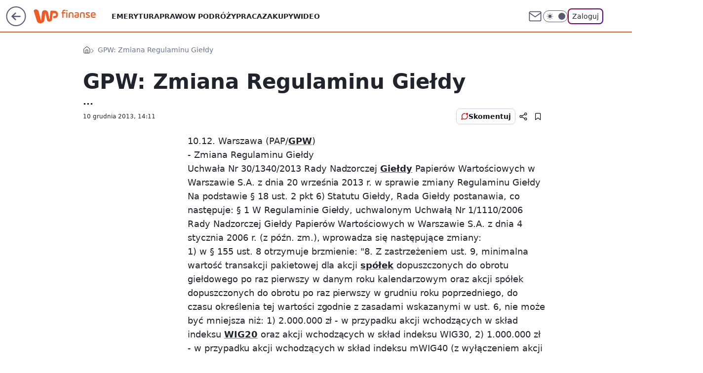

--- FILE ---
content_type: text/javascript
request_url: https://std.wpcdn.pl/wpjslib6/2.5.593/wpjslib-chunk-gofer-performance.js
body_size: 9482
content:
/*! @WPM ! WPJSlib ES6 production 2.5.593 2.5.593/wpjslib-chunk-gofer-performance.js (2026-02-03 13:05:56) */
"use strict";(self.webpackChunk_proto_1770120356951_=self.webpackChunk_proto_1770120356951_||[]).push([[703],{4647:(e,r,o)=>{o.d(r,{default:()=>L});var t=o(1112),n=(0,t.A)(),a=o(2443),i=o(5316),s=o(5002),c=o(6181),g=o(38),d=o(8840),l=o(910),A=o(2216),u=30,f=30,p=u/2.1,h=u/1.9,b={top:0,height:f,borderRadius:15,animationTimingFunction:"ease-in"},m={top:66,height:24,borderRadius:"".concat(15,"px / ").concat(12,"px"),animationTimingFunction:"ease-out"},w={bottom:-h/2,height:h,background:"rgba(20, 20, 20, .1)",boxShadow:"0px 0 ".concat(p/2,"px ").concat(h/2,"px rgba(20, 20, 20, .1)"),borderRadius:"".concat(p/2,"px / ").concat(h/2,"px"),animationTimingFunction:"ease-in"},v={bottom:-h/6,height:h/3,background:"rgba(20, 20, 20, .3)",boxShadow:"0px 0 ".concat(p/5,"px ").concat(h/5,"px rgba(20, 20, 20, .5)"),borderRadius:"".concat(p/3,"px / ").concat(h/3,"px"),animationTimingFunction:"ease-out"};const y=function(e){var r=(0,l.A)(),o=(0,l.A)(),t=(0,l.A)(),n=(0,l.A)();n.innerHTML="Otwórz konsolę przeglądarki (F12) lub <span>konsolę WPJSlib</span>. Napraw lub zgłoś widoczne błędy.<br>Błędy reklamy (czarna kulka) zgłoś na kanał ATFD Support (Teams).<br>Pozostałe błędy (czerwona kulka) zgłoś do opiekuna technicznego serwisu lub SD.<br>Do zgłoszenia dołącz kompletny zrzut ekranu oraz adres serwisu.";var a=n.querySelector("span");(0,c.y_)(n,(0,c.TD)("ballMessage",{zIndex:12,position:"absolute",bottom:0,left:0,borderRadius:10,color:"rgb(88, 0, 0)",border:"2px ".concat(e?"black":"red"," solid"),background:"white",fontFamily:"sans-serif",padding:"10px 12px",width:"80vw",cursor:"default"})),(0,c.y_)(a,(0,c.TD)("ballConsoleLink",{textDecoration:"underline",fontWeight:"bold",cursor:"pointer"})),(0,c.y_)(r,(0,c.TD)("ballWrapper",{left:15,bottom:15,"zIndex!":999,width:u,height:90,position:"fixed",transform:"scale(1)",transition:"all 5s linear 0s",cursor:"pointer"})),(0,c.y_)(o,(0,c.TD)("ballBody",{top:0,zIndex:11,width:u,height:f,borderRadius:15,background:e?"linear-gradient(to bottom, rgb(0, 0, 0) 0%, rgb(51, 51, 51) 99%)":"linear-gradient(to bottom, rgb(255, 0, 0) 0%, rgb(255, 87, 87) 99%)",boxShadow:"inset 0 -5px 15px rgba(255, 255, 255, 0.4), inset -2px -1px 40px rgba(0, 0, 0, 0.2), 0 0 1px #000",position:"absolute",animation:"jump 1s infinite",cursor:"pointer"})),(0,c.TD)("ballBody::after",{content:'""',zIndex:10,width:20,height:12,position:"absolute",left:5,top:3,background:"linear-gradient(to bottom, rgba(232, 232, 232, 1) 0%, rgba(232, 232, 232, 1) 1%, rgba(255, 255, 255, 0) 100%)",borderRadius:"".concat(10,"px / ").concat(6,"px")}),(0,c.y_)(t,(0,c.TD)("ballShadow",{zIndex:10,width:p,height:h,position:"absolute",bottom:-h/2,marginLeft:7.857142857142858,background:"rgba(20, 20, 20, .1)",boxShadow:"0px 0 ".concat(p/3,"px ").concat(h/3,"px rgba(20, 20, 20, .1)"),borderRadius:"".concat(p/2,"px / ").concat(h/2,"px"),transform:"scaleY(.3)",animation:"shrink 1s infinite"})),(0,c.SV)("jump",{"0%":b,"50%":m,"100%":b}),(0,c.SV)("shrink",{"0%":w,"50%":v,"100%":w}),(0,c.yo)();var i=function(){r.remove()};r.addEventListener("mousedown",d.A,!0),r.addEventListener("click",function(){r.append(n),setTimeout(i,7e3)}),a.addEventListener("mousedown",d.A,!0),a.addEventListener("click",function(){(0,g.u)(),i()}),r.append(o,t),(0,A.A)().append(r)};var C,B=o(7529);const G=function(e){var r;if("ReportError"!==e){var o=null==e||null===(r=e.startsWith)||void 0===r?void 0:r.call(e,"GAF");!(0,s.Do)([s.SK,s.wd,s.A2])||(0,B.A)()||C||(C=!0,fetch("https://grid.grupawp.pl/console/wpjslib-console-internal.js",{headers:{"Access-Control-Request-Private-Network":"true"}}).then(function(){y(o)}).catch(function(){}))}};var k=o(1832),S=o(3882),O=o(8116),I=o(5675),Q=o(1886),z=o(505),M=o(1375);function D(e,r){return function(e){if(Array.isArray(e))return e}(e)||function(e,r){var o=null==e?null:"undefined"!=typeof Symbol&&e[Symbol.iterator]||e["@@iterator"];if(null!=o){var t,n,a,i,s=[],c=!0,g=!1;try{if(a=(o=o.call(e)).next,0===r){if(Object(o)!==o)return;c=!1}else for(;!(c=(t=a.call(o)).done)&&(s.push(t.value),s.length!==r);c=!0);}catch(e){g=!0,n=e}finally{try{if(!c&&null!=o.return&&(i=o.return(),Object(i)!==i))return}finally{if(g)throw n}}return s}}(e,r)||function(e,r){if(e){if("string"==typeof e)return x(e,r);var o={}.toString.call(e).slice(8,-1);return"Object"===o&&e.constructor&&(o=e.constructor.name),"Map"===o||"Set"===o?Array.from(e):"Arguments"===o||/^(?:Ui|I)nt(?:8|16|32)(?:Clamped)?Array$/.test(o)?x(e,r):void 0}}(e,r)||function(){throw new TypeError("Invalid attempt to destructure non-iterable instance.\nIn order to be iterable, non-array objects must have a [Symbol.iterator]() method.")}()}function x(e,r){(null==r||r>e.length)&&(r=e.length);for(var o=0,t=Array(r);o<r;o++)t[o]=e[o];return t}var j="",_=function(e){return e?encodeURIComponent((e+j).trim()):j};const E=function(e,r,o,t){if(e){var n,a=function(e){return(e.message||e.description||j).replace(/uncaught\s/i,j).replace(/\.$/,j)}(e),i=function(e,r){var o=j,t=e.name,n=(e.stack||j).replace("".concat(t,":"),j).replace(e.message,j).trim().replace(/^\s*at\s+|^[^@]*@/,j);if((0,z.A)(n))for(var a=n.split(/\s+at\s+|\s[^@]*@/),i=/https?:\/\/([^?()]+)(?:\?[^:?]+)?:(\d+):(\d+)/i,s=r,c=j,g=j;a.length;){var d=a.shift()||j,l=d.match(i);if(l){var A=l[1];if(s&&(c=A,s=!1),A!==c){if(g){var u=g===A?"_:".concat(l[2],":").concat(l[3]):"".concat(A,":").concat(l[2],":").concat(l[3]);o.length+u.length+1<256&&(o="".concat(o).concat(u,">"))}else{var f=D(l,4);e.fileName=f[1],e.lineNumber=f[2],e.colNumber=f[3]}g=D(l,2)[1]}}else(0,z.A)(d)&&(o=d)}return _(o)}(e,t),s=function(e,r){var o=e.path||"";return r&&(o+="(".concat(r,")")),_(o)}(e,r),c=function(e){var r=e.fileName;if((0,z.A)(r)){var o=/^(https?:)?\/\//;return o.test(r)||(r="//".concat(r)),(0,Q.unmess)(r).replace(o,j)}return j}(e),g=e.name,d=function(e,r,o){var t=e.name,n="OverrideError";return(0,z.A)(t)&&(t.includes("ReferenceError")||e instanceof ReferenceError)&&/^(?:\w{6}|\w{7}|\w{9})$/.test(r)?[n,{9:O.dH,7:O.OF,6:O.Sw}[r.length]]:(0,z.A)(o)&&o.includes("registerApi")?[n,O.dl]:void 0}(e,a,r);if(d){var l=D(d,2);return n=l[0],a=l[1],void(0,I.M)("override",a,!0)}if(n||(n=/^(?:Unspecified\serror|Error\sno\sespecificado|Errore\snon\sspecificato|Unbekannter\sFehler|Erreur\snon\ssp\u00e9cifi\u00e9e|Nieokre\u015blony\sb\u0142\u0105d)\.?/i.test(a)?"ShittyError":/out\sof\smemory/i.test(a)?"MemoryError":/freed\sscript|skryptu\suwolnionego|freigegebenen\sSkripts|script\slib\u00e9r\u00e9|frigitt\sskript/i.test(a)?"FreedScriptError":/stack\s(?:size|space)|much\srecursion|Stackspeicher|stosie/i.test(a)?"StackSizeError":/składni|synta/i.test(a)?"SyntaxError":/Script\serror\.?/i.test(a)?"ExternalHiddenError":g),!n){var A=a.split(":");/error/i.test(A[0])&&(n=A.shift().replace(/\s+error/gi,"Error"),a=A.join(":"))}return{errorType:_(n=n||"UnknownError"),message:_(a),fileName:c,stack:i,path:s,grabbed:(0,M.A)(o),lineNumber:_(e.lineNumber),colNumber:_(e.colNumber),campaign:_(e.campaign),bunch:e.bunch,slot:e.slot}}};var R=(0,t.A)(),$=[];S.A.errorStore=$;var U="jslog",T=(0,i.ww)(window[U]||100)||(0,a.H2)(U);const L=function(e,r,o,t){var a=(null==e?void 0:e.error)||(null==e?void 0:e.reason),i=E(a,r,o,t);if(i){Object.assign(i,n);var s=i.message,c=i.errorType;$.push(i),console.error(i),G(c),R[s]=(R[s]||0)+1,R[s]>10||(T||o)&&(0,k.A)(i,U)}}},5024:(e,r,o)=>{o.d(r,{default:()=>hr});var t=o(9002),n=o(894),a=o(1192),i=o(5316),s=o(76);function c(e,r){return function(e){if(Array.isArray(e))return e}(e)||function(e,r){var o=null==e?null:"undefined"!=typeof Symbol&&e[Symbol.iterator]||e["@@iterator"];if(null!=o){var t,n,a,i,s=[],c=!0,g=!1;try{if(a=(o=o.call(e)).next,0===r){if(Object(o)!==o)return;c=!1}else for(;!(c=(t=a.call(o)).done)&&(s.push(t.value),s.length!==r);c=!0);}catch(e){g=!0,n=e}finally{try{if(!c&&null!=o.return&&(i=o.return(),Object(i)!==i))return}finally{if(g)throw n}}return s}}(e,r)||function(e,r){if(e){if("string"==typeof e)return g(e,r);var o={}.toString.call(e).slice(8,-1);return"Object"===o&&e.constructor&&(o=e.constructor.name),"Map"===o||"Set"===o?Array.from(e):"Arguments"===o||/^(?:Ui|I)nt(?:8|16|32)(?:Clamped)?Array$/.test(o)?g(e,r):void 0}}(e,r)||function(){throw new TypeError("Invalid attempt to destructure non-iterable instance.\nIn order to be iterable, non-array objects must have a [Symbol.iterator]() method.")}()}function g(e,r){(null==r||r>e.length)&&(r=e.length);for(var o=0,t=Array(r);o<r;o++)t[o]=e[o];return t}var d={A:{foo:"https://git.dcwp.pl/cbf/wpjslib"},B:{foo:"https://git.dcwp.pl/cbf/wpjslib/-/merge_requests?par=andrzej&state=opened&not[label_name][]=renovate"},C:{foo:"https://www.google.com/search?par=andrzej+szejna+kilometr%C3%B3wki&sca_esv=7e1bbdf5a909f35f&hl=pl&source=hp&ei=U3ejZ7WWJa6Exc8P8YnHoA4&iflsig=ACkRmUkAAAAAZ6OFYwAB8gcRI36yrKwG4i5trhj0ce6V&oq=&gs_lp=[base64]&sclient=gws-wiz"},D:{foo:"https://www.google.com/search?par=andrzej+szejna+kilometr%C3%B3wki&sca_esv=7e1bbdf5a909f35f&hl=pl&source=hp&ei=U3ejZ7WWJa6Exc8P8YnHoA4&iflsig=ACkRmUkAAAAAZ6OFYwAB8gcRI36yrKwG4i5trhj0ce6V&oq=&gs_lp=[base64]&sclient=gws-wiz&".concat(encodeURIComponent("https://www.google.com/search?par=andrzej+szejna+kilometr%C3%B3wki&sca_esv=7e1bbdf5a909f35f&hl=pl&source=hp&ei=U3ejZ7WWJa6Exc8P8YnHoA4&iflsig=ACkRmUkAAAAAZ6OFYwAB8gcRI36yrKwG4i5trhj0ce6V&oq=&gs_lp=[base64]&sclient=gws-wiz"))},E:{foo:"https://git.dcwp.pl/cbf/wpjslib",bar:'!@#$"%frdfzd"gg`34g^&*()_+{43hg43h}"|":?><~!@#$"%frdfzd"gg`34g^&*()_+{43hg43h}"|":?><~!@#$"%frdfzd"gg`34g^&*()_+{43hg43h}"|":?><~!@#$"%frdfzd"gg`34g^&*()_+{43hg43h}"|":?><~!@#$"%frdfzd"gg`34g^&*()_+{43hg43h}"|":?><~!@#$"%frdfzd"gg`34g^&*()_+{43hg43h}"|":?><~!@#$"%frdfzd"gg`34g^&*()_+{43hg43h}"|":?><~!@#$"%frdfzd"gg`34g^&*()_+{43hg43h}"|":?><~!@#$"%frdfzd"gg`34g^&*()_+{43hg43h}"|":?><~'},F:{foo:"https://git.dcwp.pl/cbf/wpjslib/-/merge_requests?par=andrzej&state=opened&not[label_name][]=renovate",bar:'!@#$"%frdfzd"gg`34g^&*()_+{43hg43h}"|":?><~!@#$"%frdfzd"gg`34g^&*()_+{43hg43h}"|":?><~!@#$"%frdfzd"gg`34g^&*()_+{43hg43h}"|":?><~!@#$"%frdfzd"gg`34g^&*()_+{43hg43h}"|":?><~!@#$"%frdfzd"gg`34g^&*()_+{43hg43h}"|":?><~!@#$"%frdfzd"gg`34g^&*()_+{43hg43h}"|":?><~!@#$"%frdfzd"gg`34g^&*()_+{43hg43h}"|":?><~!@#$"%frdfzd"gg`34g^&*()_+{43hg43h}"|":?><~!@#$"%frdfzd"gg`34g^&*()_+{43hg43h}"|":?><~'},G:{foo:"https://www.google.com/search?par=andrzej+szejna+kilometr%C3%B3wki&sca_esv=7e1bbdf5a909f35f&hl=pl&source=hp&ei=U3ejZ7WWJa6Exc8P8YnHoA4&iflsig=ACkRmUkAAAAAZ6OFYwAB8gcRI36yrKwG4i5trhj0ce6V&oq=&gs_lp=[base64]&sclient=gws-wiz",bar:'!@#$"%frdfzd"gg`34g^&*()_+{43hg43h}"|":?><~!@#$"%frdfzd"gg`34g^&*()_+{43hg43h}"|":?><~!@#$"%frdfzd"gg`34g^&*()_+{43hg43h}"|":?><~!@#$"%frdfzd"gg`34g^&*()_+{43hg43h}"|":?><~!@#$"%frdfzd"gg`34g^&*()_+{43hg43h}"|":?><~!@#$"%frdfzd"gg`34g^&*()_+{43hg43h}"|":?><~!@#$"%frdfzd"gg`34g^&*()_+{43hg43h}"|":?><~!@#$"%frdfzd"gg`34g^&*()_+{43hg43h}"|":?><~!@#$"%frdfzd"gg`34g^&*()_+{43hg43h}"|":?><~'},H:{foo:"https://www.google.com/search?par=andrzej+szejna+kilometr%C3%B3wki&sca_esv=7e1bbdf5a909f35f&hl=pl&source=hp&ei=U3ejZ7WWJa6Exc8P8YnHoA4&iflsig=ACkRmUkAAAAAZ6OFYwAB8gcRI36yrKwG4i5trhj0ce6V&oq=&gs_lp=[base64]&sclient=gws-wiz&".concat(encodeURIComponent("https://www.google.com/search?par=andrzej+szejna+kilometr%C3%B3wki&sca_esv=7e1bbdf5a909f35f&hl=pl&source=hp&ei=U3ejZ7WWJa6Exc8P8YnHoA4&iflsig=ACkRmUkAAAAAZ6OFYwAB8gcRI36yrKwG4i5trhj0ce6V&oq=&gs_lp=[base64]&sclient=gws-wiz")),bar:'!@#$"%frdfzd"gg`34g^&*()_+{43hg43h}"|":?><~!@#$"%frdfzd"gg`34g^&*()_+{43hg43h}"|":?><~!@#$"%frdfzd"gg`34g^&*()_+{43hg43h}"|":?><~!@#$"%frdfzd"gg`34g^&*()_+{43hg43h}"|":?><~!@#$"%frdfzd"gg`34g^&*()_+{43hg43h}"|":?><~!@#$"%frdfzd"gg`34g^&*()_+{43hg43h}"|":?><~!@#$"%frdfzd"gg`34g^&*()_+{43hg43h}"|":?><~!@#$"%frdfzd"gg`34g^&*()_+{43hg43h}"|":?><~!@#$"%frdfzd"gg`34g^&*()_+{43hg43h}"|":?><~'}},l=function(){Object.entries(d).forEach(function(e){var r=c(e,2),o=r[0],t=r[1];setTimeout(function(){console.warn(o,(0,s.A)("addpar_test_final_messed",Object.assign({},t),o,{give:!1}))},(0,i.ob)(200))})};window.additionalParametersTest=l;const A=l;var u=o(6380),f=o(5156),p=o(3096),h=o(6913),b=o(303);function m(e,r){return function(e){if(Array.isArray(e))return e}(e)||function(e,r){var o=null==e?null:"undefined"!=typeof Symbol&&e[Symbol.iterator]||e["@@iterator"];if(null!=o){var t,n,a,i,s=[],c=!0,g=!1;try{if(a=(o=o.call(e)).next,0===r){if(Object(o)!==o)return;c=!1}else for(;!(c=(t=a.call(o)).done)&&(s.push(t.value),s.length!==r);c=!0);}catch(e){g=!0,n=e}finally{try{if(!c&&null!=o.return&&(i=o.return(),Object(i)!==i))return}finally{if(g)throw n}}return s}}(e,r)||function(e,r){if(e){if("string"==typeof e)return w(e,r);var o={}.toString.call(e).slice(8,-1);return"Object"===o&&e.constructor&&(o=e.constructor.name),"Map"===o||"Set"===o?Array.from(e):"Arguments"===o||/^(?:Ui|I)nt(?:8|16|32)(?:Clamped)?Array$/.test(o)?w(e,r):void 0}}(e,r)||function(){throw new TypeError("Invalid attempt to destructure non-iterable instance.\nIn order to be iterable, non-array objects must have a [Symbol.iterator]() method.")}()}function w(e,r){(null==r||r>e.length)&&(r=e.length);for(var o=0,t=Array(r);o<r;o++)t[o]=e[o];return t}const v=function(){if(a.QG){var e=Object.getOwnPropertyDescriptor(window.Document.prototype,"cookie"),r=e.get.bind(document),o=e.set.bind(document);e.configurable&&Object.defineProperty(document,"cookie",{get:r,set:function(e){var r=m(e.split("="),2),t=r[0],n=r[1];(0,h.A)(t,n,e,"script"),o(e)}}),(0,n.YN)(function(){(0,b.A)("storage")})}};var y=o(3865),C=o(5002),B=o(1886),G=o(9393);const k=function(e){return/\/v\d\/|[/.-](?:api|auth)[/.-]|manifest/.test(e)&&!e.includes("filerepo")};var S=o(6975),O=(0,S.A)();const I=function(e){return null==e?void 0:e.startsWith(O)};const Q=function(e){return/facebook|doubleclick/.test(e)};var z=o(1923),M={img:100,css:100,link:300,navigation:150,script:300};const D=function(e,r,o,t,n){var a=o/1e3;a>M[r]&&(0,z.A)("".concat(a,"KB is too large for 'https://").concat(e,"', limit for ").concat(r," is ").concat(M[r],"KB (entry type '").concat(n,"')."),"task"),(0,G.av)()&&(0,G.Ol)()&&!t&&("navigation"===r||Q(e)||k(e)||I(e)||(0,z.A)("URL is not Uniform encoded 'https://".concat(e,"'."),"task"))};const x=function(e){var r=e.workerStart,o=e.encodedBodySize,t=e.decodedBodySize,n=e.transferSize,a=e.requestStart,i=e.secureConnectionStart,s=e.responseEnd,c=e.startTime,g=e.initiatorType,d=e.renderBlockingStatus,l=s-c,A=0===a&&0===i&&0===o,u="img"!==g&&o>0&&t>0?o<.95*t:null,f=!!(o>0&&n>0&&n<o)||!!(r>0&&0===n)||!(a>0&&n>0)&&(t>0||l<30),p={renderBlocking:("blocking"===d?2:"non-blocking"===d&&1)||0,duration:l,corsProblem:A,isCached:null,isCompressed:null,encodedBodySize:o||null,decodedBodySize:t||null};return A||Object.assign(p,{isCached:f,isCompressed:u}),p};var j=o(3882),_=o(505),E=[".wpcdn.pl",".wpimg.pl",".wp.pl","securepubads.g.doubleclick.net","connect.facebook.net",(0,S.A)()],R=["dot.wp.pl","ma.wp.pl","rek.www.wp.pl","pixel.wp.pl"],$=["img","image","script","css","link","navigation","iframe","frame","video","audio","body","fetch","icon","early-hints"],U={"pixel.wp.pl":["script","xmlhttprequest"]};const T=function(e,r){if((0,_.A)(e)){var o,t=E.some(function(r){return e.includes(r)})&&!R.includes(e),n=$.includes(r),a=!(null===(o=U[e])||void 0===o||!o.includes(r));return t&&n||a}};var L=o(8482),Y=o(1822),q=o(6585),H=o(123),P=o(5579),F=[];j.A.performance.resources=F;const V=function(e){var r=e.toJSON(),o=r.initiatorType,t=r.name,n=r.entryType,i=(0,B.unmess)(t),s=i!==t,c=(0,q.A)(i),g=c.hostname,d=g+c.pathname;if(T(g,o)){var l=x(r),A=l.isCached,u=l.isCompressed,f=l.encodedBodySize,p=l.decodedBodySize,h=l.duration,b=l.corsProblem,m=l.renderBlocking;if((0,C.Do)(C.bg,C.A2,C.wd)&&D(d,o,f,s,n),F.push(Object.assign({wasMessed:s,hostname:g,filename:d,name:t,initiatorType:o},l)),"early-hints"===o&&(Y.A.hasEarlyHints=!0),a.a7){var w={index:(0,H.A)(A),slot:(0,H.A)(u),slotMode:m,bunch:Math.round(f),muted:Math.round(p),duration:Math.round(1e3*h),timeStart:(0,H.A)(s),ccpm:(0,H.A)(b),type:o,source:(0,L.A)(t),fileName:d,origin:g};(0,P.A)("atfd_resperfo",w)}}};const N=function(){if(a.V9&&"PerformanceObserver"in window){var e=window.performance;e.setResourceTimingBufferSize(300),e.addEventListener("resourcetimingbufferfull",function(e){});var r=new PerformanceObserver(function(e){Object.values(e.getEntries()).forEach(V)});r.observe({type:y.n,buffered:!0}),r.observe({type:y.T})}};var W=o(5045),J=o(4544),K=o(7743),Z=o(3342),X=o(8742),ee=o(9851),re=o(6881),oe=o(7016),te=o(1187),ne=o(3823);const ae=function(e){if(a.Jm){var r=(0,oe.w)(),o=(0,te.Sk)(r),t=(0,re.rs)(),n=function(o,t,n){t&&n&&(0,z.A)('Slot number "'.concat(t,'" was not ').concat(n,"."),!0),(0,P.A)("atfd_ap",{bunch:r,slot:t,event:o,mode:e})};(0,ne.A)(o,function(e,r){r.missing&&n("MissingSlot",e,"registered but ad was delivered")}),(0,ne.A)(t,function(e){var r=o[e];r?r.delivered||n("NotDelivered",e,"delivered"):n("NotConfigured",e,"configured in GRID but was registered on site")}),n("MissingSlot",0),n("NotConfigured",0),n("NotDelivered",0)}};var ie,se=o(1832),ce=o(9035),ge=o(5409),de=o(4003),le=o(1247),Ae=o(7924),ue=o(5507),fe=o(264),pe=o(2215),he=o(8456),be=o(5178),me=o(2608),we=o(7808),ve=o(3734),ye=o(2443),Ce=o(6091),Be=o(2599),Ge=o(1239),ke=o(8652),Se=o(7139),Oe=/bot|crawl|http|lighthouse|scan|search|spider/i;function Ie(){if(ie instanceof RegExp)return ie;try{ie=new RegExp(" daum[ /]| deusu/|(?:^|[^g])news(?!sapphire)|(?<! (?:channel/|google/))google(?!(app|/google| pixel))|(?<! cu)bots?(?:\\b|_)|(?<!(?:lib))http|(?<![hg]m)score|(?<!cam)scan|24x7|@[a-z][\\w-]+\\.|\\(\\)|\\.com\\b|\\b\\w+\\.ai|\\bmanus-user/|\\bort/|\\bperl\\b|\\bsecurityheaders\\b|\\btime/|\\||^[\\w \\.\\-\\(?:\\):%]+(?:/v?\\d+(?:\\.\\d+)?(?:\\.\\d{1,10})*?)?(?:,|$)|^[^ ]{50,}$|^\\d+\\b|^\\W|^\\w*search\\b|^\\w+/[\\w\\(\\)]*$|^\\w+/\\d\\.\\d\\s\\([\\w@]+\\)$|^active|^ad muncher|^amaya|^apache/|^avsdevicesdk/|^azure|^biglotron|^bot|^bw/|^clamav[ /]|^client/|^cobweb/|^custom|^ddg[_-]android|^discourse|^dispatch/\\d|^downcast/|^duckduckgo|^email|^facebook|^getright/|^gozilla/|^hobbit|^hotzonu|^hwcdn/|^igetter/|^jeode/|^jetty/|^jigsaw|^microsoft bits|^movabletype|^mozilla/\\d\\.\\d\\s[\\w\\.-]+$|^mozilla/\\d\\.\\d\\s\\(compatible;?(?:\\s[\\w\\d-.]+\\/\\d+\\.\\d+)?\\)$|^navermailapp|^netsurf|^offline|^openai/|^owler|^php|^postman|^python|^rank|^read|^reed|^rest|^rss|^snapchat|^space bison|^svn|^swcd |^taringa|^thumbor/|^track|^w3c|^webbandit/|^webcopier|^wget|^whatsapp|^wordpress|^xenu link sleuth|^yahoo|^yandex|^zdm/\\d|^zoom marketplace/|advisor|agent\\b|analyzer|archive|ask jeeves/teoma|audit|bit\\.ly/|bluecoat drtr|browsex|burpcollaborator|capture|catch|check\\b|checker|chrome-lighthouse|chromeframe|classifier|cloudflare|convertify|crawl|cypress/|dareboost|datanyze|dejaclick|detect|dmbrowser|download|exaleadcloudview|feed|fetcher|firephp|functionize|grab|headless|httrack|hubspot marketing grader|ibisbrowser|infrawatch|insight|inspect|iplabel|java(?!;)|library|linkcheck|mail\\.ru/|manager|measure|neustar wpm|node\\b|nutch|offbyone|onetrust|optimize|pageburst|pagespeed|parser|phantomjs|pingdom|powermarks|preview|proxy|ptst[ /]\\d|retriever|rexx;|rigor|rss\\b|scrape|server|sogou|sparkler/|speedcurve|spider|splash|statuscake|supercleaner|synapse|synthetic|tools|torrent|transcoder|url|validator|virtuoso|wappalyzer|webglance|webkit2png|whatcms/|xtate/","i")}catch(e){ie=Oe}return ie}var Qe=o(863),ze=o(1341),Me=o(9140),De=o(9129),xe=o(1112);const je=void 0!==Object.getOwnPropertyDescriptor(window.navigator,"userAgent");var _e=o(7481),Ee=o(5535),Re=o(6823),$e=o(1028),Ue=o(7078),Te=o(4988),Le=o(717);const Ye=function(e){var r=(0,de.gT)(),o=!1;if(r){var t=r.specialFeatureOptins;o=e.filter(function(e){return t.has(e)}).length===e.length}return o};var qe=o(6943),He=o(7036),Pe=o(1400),Fe=o(3256),Ve=o(4170),Ne=o(6348),We=o(8177);function Je(e){return function(e){if(Array.isArray(e))return Ke(e)}(e)||function(e){if("undefined"!=typeof Symbol&&null!=e[Symbol.iterator]||null!=e["@@iterator"])return Array.from(e)}(e)||function(e,r){if(e){if("string"==typeof e)return Ke(e,r);var o={}.toString.call(e).slice(8,-1);return"Object"===o&&e.constructor&&(o=e.constructor.name),"Map"===o||"Set"===o?Array.from(e):"Arguments"===o||/^(?:Ui|I)nt(?:8|16|32)(?:Clamped)?Array$/.test(o)?Ke(e,r):void 0}}(e)||function(){throw new TypeError("Invalid attempt to spread non-iterable instance.\nIn order to be iterable, non-array objects must have a [Symbol.iterator]() method.")}()}function Ke(e,r){(null==r||r>e.length)&&(r=e.length);for(var o=0,t=Array(r);o<r;o++)t[o]=e[o];return t}const Ze=function(e){var r,o,t,n=(0,xe.A)();n.trigger=e,n.statGetCount=Ne.A.filter(function(e){return"GET"===e.method}).length,n.statPostCount=Ne.A.filter(function(e){return"POST"===e.method}).length,(0,ne.A)(Qe.A,function(e,r){n["blockedRequests".concat(e.toUpperCase())]=r}),n.isTop=(0,H.A)(Ve.A),n.spa=(0,H.A)(Y.A.spaReady),n.domReady=(0,H.A)(Y.A.domReady),n.prrr=(0,H.A)(Y.A.prrr),n.readyStateOnInit=Y.A.readyStateOnInit,n.bodyOnInit=Y.A.bodyOnInit,n.documentReferrer=document.referrer,n.internalReferrer=(0,be.G)(),n.technologyPlatform=(0,C.SV)(),n.cplatform=(0,Ae.SU)("cplatform"),n.isStaticHTML=(0,H.A)((0,Ae.SU)("is_static_html")),n.ssPVID=(0,H.A)(Y.A.ssPVID),n.statidResult=(0,we.T)(),n.statid=(0,H.A)((0,ve.E3)()),n.statidUniformed=(0,H.A)(Y.A.statidUniformed),n.sourceStatid=(0,H.A)(Y.A.sourceStatid),n.targetStatid=(0,H.A)(Y.A.targetStatid),n.dsa=(0,H.A)((0,ue.x)()),n.minor=(0,H.A)((0,he.s)()),n.gafSSR=Y.A.gafSSR,n.dotSuccess=(0,H.A)(Y.A.dotSuccess),n.dfpConfigVer=null===(r=Y.A.dfpConfigTs)||void 0===r?void 0:r.replace("T"," "),n.maConfigVer=null===(o=Y.A.maConfigTs)||void 0===o?void 0:o.replace("T"," "),n.SA51state=Y.A.SA51state,n.gamAllowed=(0,H.A)((0,ze.A)(755,[1])),n.criteoAllowed=(0,H.A)((0,ze.A)(91,[1])),n.allegroAllowed=(0,H.A)((0,ze.A)(1035,[1])),n.purpose1Allowed=(0,H.A)((0,Pe.A)([1])),n.geolocationAllowed=(0,H.A)(Ye([1])),n.fingerprintAllowed=(0,H.A)(Ye([2])),n.isBot=(0,H.A)(Te.A),n.isBotAI=(0,H.A)(Le.A),n.realUA=window.navigator.userAgent,n.isBotUA=(0,H.A)((t=window.navigator.userAgent,Boolean(t)&&Ie().test(t))),n.incognito=(0,H.A)((0,pe.R)()),n.leapError=(0,H.A)(Y.A.leapError),n.headless=(0,H.A)(ke.eT),n.brave=(0,H.A)(Y.A.brave),n.ddg=(0,H.A)(ke.VX),n.isRobot=(0,H.A)(Y.A.isRobot),n.fakeUA=(0,H.A)(je),n.hasTP=(0,H.A)((0,Ce.h)()),n.supportCookie=(0,H.A)((0,Re.A)()),n.supportStorage=(0,H.A)((0,Ue.A)()),n.cookieDeprecationLabel=(0,le.F)(),n.fbclid=(0,We.A)((0,ye.H2)("fbclid")),n.fbApp=(0,H.A)(ke.q),n.instagramApp=(0,H.A)(ke.mv),n.GSA=(0,H.A)(ke.sc),n.proxied=(0,H.A)(!!(0,ye.H2)("proxied"));var a=Y.A.readyData||{},i=a.support,s=a.access;s&&(n.storageAccess=s),i&&(n.supportCookie3p=(0,H.A)(i.cookie),n.supportStorage3p=(0,H.A)(i.storage)),n.supportObserver=(0,H.A)((0,$e.A)()),n.navigationReload=(0,H.A)(Y.A.reload),n.navigationBackForward=(0,H.A)(Y.A.backForward),n.navigationBackForwardCache=(0,H.A)(Y.A.backForwardCache),n.UtmCampaign=(0,H.A)((0,Fe.A)()),n.superApp=Y.A.superApp,n.adsFree=(0,H.A)((0,Ae.SU)("adsFree")),n.bdc=(0,me.xv)(),n.dpr=(0,De.A)(window.devicePixelRatio),n.windowWidth=Y.A.windowWidth,n.deviceChanged=(0,H.A)(Y.A.deviceChanged);var c=(0,Be.Ob)(),g=c.registerCount,d=c.visibleCount,l=c.currentResult;n.slotsVisibility=(0,H.A)(l),n.slotsVisibilityRegisterCount=g,n.slotsVisibilityVisibleCount=d,n.visibleOnUnload=(0,H.A)((0,Ge.P)()),n.visibleOnLoad=(0,H.A)(Y.A.visibleOnLoad),Y.A.pageClosedSPA&&(n.pageClosedSPA=Y.A.pageClosedSPA),n.backReload=(0,H.A)(Y.A.backReload),n.pageHidden=(0,H.A)(Y.A.pageHidden),n.pageShowFired=(0,H.A)(Y.A.pageShowFired),n.showPersisted=(0,H.A)(Y.A.showPersisted),n.hidePersisted=(0,H.A)(Y.A.hidePersisted),n.timeOnUnload=(0,K.tB)(),n.timeOnLoad=Y.A.timeOnLoad;var A=(0,de.gT)();A?(n.cmpId=A.cmpId,n.cmpVersion=A.cmpVersion,n.consentScreen=A.consentScreen,n.consentLanguage=A.consentLanguage,n.publisherCountryCode=A.publisherCountryCode,n.tcfPolicy=A.policyVersion||0,n.gvl=A.vendorListVersion||0,n.isServiceSpecific=(0,H.A)(Y.A.isServiceSpecific)):(n.tcfPolicy=-1,n.gvl=-1,n.isServiceSpecific=-1),n.mods=Je(Y.A.mods||[]).join(",");var u=(0,_e.A)(),f=(0,Ee.A)();if(n.originAllowed=(0,H.A)(He.A),n.aabUnlocked=(0,H.A)(!!u[ge.Dw]),n.tcf2Cookie=(0,H.A)(!!u[ce.jU]),n.tcf2Item=(0,H.A)(!!f[ce.jU]),n.tcf2Diff=(0,H.A)(u[ce.jU]!==f[ce.jU]),n.dpCookie=(0,H.A)(!!u[ce.Eu]),n.dpItem=(0,H.A)(!!f[ce.Eu]),n.dpDiff=(0,H.A)(u[ce.Eu]!==f[ce.Eu]),n.rekstaging=u.rekstaging||"",(0,X.ec)()){(0,de.GW)()&&(n.consentExpired=1),(0,de.M9)()&&(n.consentLegacy=1),(0,Se.Wj)()&&(n.holdingExpired=1);var p=(0,fe.d)();n.hasGEO=(0,H.A)((0,qe.A)(p)),n.hasGEOL=(0,H.A)(null==p?void 0:p.gliv),n.hasEarlyHints=(0,H.A)(Y.A.hasEarlyHints),n.isSiteOff=(0,H.A)(Y.A.isSiteOff),n.boardShown=(0,H.A)(Me.A.boardShown),n.boardLoaded=(0,H.A)(Me.A.boardLoaded),n.boardLoad=(0,H.A)(Me.A.boardLoad),n.boardBeforeLoad=(0,H.A)(Me.A.boardBeforeLoad),n.shouldLoadForm=Me.A.shouldLoadForm}return n};var Xe=o(48),er=o(8207);const rr=function(){var e=(0,Xe.A)();return Object.fromEntries(["downlink","downlinkMax","rtt","saveData","type","effectiveType"].filter(function(r){return!er.A.u(e[r])}).map(function(r){return[r,e[r]]}))};var or=o(9834),tr=o(5622);const nr=function(e,r,o,t){if(er.A.o(e)){var n=(0,xe.A)();return(0,ne.A)(e,function(e,a){if(er.A.n(a)||er.A.s(a)){var i=e.charAt(0)+e.slice(1).replace(/[aeiouy]/g,"");if(er.A.n(a)&&er.A.n(r)){var s=(0,De.A)(a,r,o,t);er.A.n(s)&&(n[i]=s)}else er.A.s(a)?n[i]=encodeURIComponent(a):n[i]=a}}),n.KEYS=Object.keys(n).length,(0,tr.A)(n)}if(er.A.n(e)&&er.A.n(r)){var a=(0,De.A)(e,r,o,t);if(er.A.n(a))return a}return e};const ar=function(e,r,o){var t={};return e.forEach(function(e){o&&!o.includes(e.name)||(t[e.name]=e[r])}),t};function ir(e){return function(e){if(Array.isArray(e))return sr(e)}(e)||function(e){if("undefined"!=typeof Symbol&&null!=e[Symbol.iterator]||null!=e["@@iterator"])return Array.from(e)}(e)||function(e,r){if(e){if("string"==typeof e)return sr(e,r);var o={}.toString.call(e).slice(8,-1);return"Object"===o&&e.constructor&&(o=e.constructor.name),"Map"===o||"Set"===o?Array.from(e):"Arguments"===o||/^(?:Ui|I)nt(?:8|16|32)(?:Clamped)?Array$/.test(o)?sr(e,r):void 0}}(e)||function(){throw new TypeError("Invalid attempt to spread non-iterable instance.\nIn order to be iterable, non-array objects must have a [Symbol.iterator]() method.")}()}function sr(e,r){(null==r||r>e.length)&&(r=e.length);for(var o=0,t=Array(r);o<r;o++)t[o]=e[o];return t}var cr=new Set;j.A.pageViewSent=cr;var gr=function(e,r){var o=(0,xe.A)();e(o),(0,ne.A)(o,function(e,o){r[e]=nr(o,0)})},dr=function(e){var r=null==e?void 0:e.type,o=(0,Z.M$)();if(!cr.has(o)){cr.add(o),ae(r);var t=(0,xe.A)();if(t.ENV=nr(Ze(r)),t.AD=nr(Object.fromEntries(W.kx)),t.ME=nr(ar((0,K.yw)("measure"),"duration",ir(W.LA)),0,1e3,!0),t.NI=nr(rr(),0,1,5e3),(0,X.ec)()){t.MA=nr(ar((0,K.yw)("mark"),"startTime",ir(W.a)),0,1e3,!0),t.ACT=(0,J.T)();var n=(0,or.A)();n&&(t.TM=nr(n,0,1e3,!0)),gr(ee.hz,t)}gr(ee._O,t),(0,se.A)({data:JSON.stringify(t)},"performance",{type:r}),(0,W.ke)()}};j.A.internalSend=dr;const lr=dr;var Ar=o(1634),ur=o(23),fr=function(){(0,Ar.A)("FirstScrollStart")},pr=function(){(0,Ar.A)("FirstScrollEnd"),(0,f.A)("FirstScrollHeight",(0,u.A)((0,p.A)().top,0,5e3))};const hr=function(){(0,n.t1)(fr,!1,!0),(0,n.Y6)(pr,!1,!0),(0,n.cv)(lr),(0,t.p3)(function(e){lr({type:e})},!0),v(),N(),a.he&&(0,ur.A)("2025-02-17 13:00:00","2025-02-17 14:00:00",A)}}}]);

--- FILE ---
content_type: application/javascript
request_url: https://rek.www.wp.pl/gaf.js?rv=2&sn=finanse&pvid=5cfc6ec8b7cfa331cd8f&rekids=235333&phtml=finanse.wp.pl%2Fgpw-zmiana-regulaminu-gieldy-6116241982945409a&abtest=adtech%7CPRGM-1047%7CA%3Badtech%7CPU-335%7CA%3Badtech%7CPRG-3468%7CA%3Badtech%7CPRGM-1036%7CD%3Badtech%7CFP-76%7CA%3Badtech%7CPRGM-1356%7CA%3Badtech%7CPRGM-1419%7CA%3Badtech%7CPRGM-1589%7CA%3Badtech%7CPRGM-1576%7CC%3Badtech%7CPRGM-1614%7CA%3Badtech%7CPRGM-1443%7CA%3Badtech%7CPRGM-1587%7CC%3Badtech%7CPRGM-1615%7CA%3Badtech%7CPRGM-1215%7CA&PWA_adbd=0&darkmode=0&highLayout=0&layout=wide&navType=navigate&cdl=0&ctype=article&cview=article_nophoto&ciab=IAB13%2CIAB-v3-413%2CIAB-v3-71%2CIAB13-9%2CIAB3&cid=6116241982945409&csystem=ncr&cdate=2013-12-10&REKtagi=gpwsa%3Bgpw%3Bgielda_papierow_wartosciowych_w_warszawie_sa%3Bspolki%3Bgielda%3Bkomunikat&vw=1280&vh=720&p1=0&spin=v8rbteem&bcv=2
body_size: 6539
content:
v8rbteem({"spin":"v8rbteem","bunch":235333,"context":{"dsa":false,"minor":false,"bidRequestId":"cab44b62-6a4a-42e1-81fd-8ede0af39ad3","maConfig":{"timestamp":"2026-02-03T14:02:19.399Z"},"dfpConfig":{"timestamp":"2026-01-30T09:28:37.101Z"},"sda":[],"targeting":{"client":{},"server":{},"query":{"PWA_adbd":"0","REKtagi":"gpwsa;gpw;gielda_papierow_wartosciowych_w_warszawie_sa;spolki;gielda;komunikat","abtest":"adtech|PRGM-1047|A;adtech|PU-335|A;adtech|PRG-3468|A;adtech|PRGM-1036|D;adtech|FP-76|A;adtech|PRGM-1356|A;adtech|PRGM-1419|A;adtech|PRGM-1589|A;adtech|PRGM-1576|C;adtech|PRGM-1614|A;adtech|PRGM-1443|A;adtech|PRGM-1587|C;adtech|PRGM-1615|A;adtech|PRGM-1215|A","bcv":"2","cdate":"2013-12-10","cdl":"0","ciab":"IAB13,IAB-v3-413,IAB-v3-71,IAB13-9,IAB3","cid":"6116241982945409","csystem":"ncr","ctype":"article","cview":"article_nophoto","darkmode":"0","highLayout":"0","layout":"wide","navType":"navigate","p1":"0","phtml":"finanse.wp.pl/gpw-zmiana-regulaminu-gieldy-6116241982945409a","pvid":"5cfc6ec8b7cfa331cd8f","rekids":"235333","rv":"2","sn":"finanse","spin":"v8rbteem","vh":"720","vw":"1280"}},"directOnly":0,"geo":{"country":"840","region":"","city":""},"statid":"","mlId":"","rshsd":"16","isRobot":false,"curr":{"EUR":4.2106,"USD":3.5495,"CHF":4.581,"GBP":4.8658},"rv":"2","status":{"advf":2,"ma":2,"ma_ads-bidder":2,"ma_cpv-bidder":2,"ma_high-cpm-bidder":2}},"slots":{"10":{"delivered":"","campaign":null,"dfpConfig":null},"11":{"lazy":1,"delivered":"1","campaign":{"id":"189821","adm":{"bunch":"235333","creations":[{"height":250,"showLabel":true,"src":"https://mamc.wpcdn.pl/189821/1769795344205/protesty-video-300x250/protesty-video-300x250/index.html","trackers":{"click":[""],"cview":["//ma.wp.pl/ma.gif?clid=36d4f1d950aab392a9c26b186b340e10\u0026SN=finanse\u0026pvid=5cfc6ec8b7cfa331cd8f\u0026action=cvimp\u0026pg=finanse.wp.pl\u0026par=tpID%3D1410641%26editedTimestamp%3D1769789081%26pvid%3D5cfc6ec8b7cfa331cd8f%26hBidPrice%3DEHKNQTW%26bidderID%3D11%26medium%3Ddisplay%26device%3DPERSONAL_COMPUTER%26domain%3Dfinanse.wp.pl%26test%3D0%26hBudgetRate%3DEHKNQTW%26platform%3D8%26ssp%3Dwp.pl%26emission%3D3048064%26is_robot%3D0%26contentID%3D6116241982945409%26bidReqID%3Dcab44b62-6a4a-42e1-81fd-8ede0af39ad3%26slotID%3D011%26cur%3DPLN%26seatID%3D36d4f1d950aab392a9c26b186b340e10%26billing%3Dcpv%26org_id%3D25%26source%3DTG%26is_adblock%3D0%26sn%3Dfinanse%26isDev%3Dfalse%26conversionValue%3D0%26rekid%3D235333%26ip%3DYATu1xc0G8lKuKZTQb-ocMQA2yEi0TL0ZF1Jg7MAlu0%26slotSizeWxH%3D300x250%26workfID%3D189821%26client_id%3D38851%26order%3D266645%26iabPageCategories%3D%26publisherID%3D308%26seatFee%3DQNzm1_DGlxmVW-HW1hbtCKatEHLYNDlpSq92SIpD0p8%26geo%3D840%253B%253B%26bidTimestamp%3D1770131058%26partnerID%3D%26inver%3D2%26targetDomain%3Dwp.pl%26pricingModel%3DVscTw5sgPhuIjiAYwF4GjrxR8MsyjOktkYbVYdx7jeg%26iabSiteCategories%3D%26ttl%3D1770217458%26utility%3DDxi3XsgzQJOr8DBbr6l-OtKS4YY9mDFa0h_K_P033E-qwy6jpJ7i2YKeGsRf4Ahz%26userID%3D__UNKNOWN_TELL_US__%26creationID%3D1484899"],"impression":["//ma.wp.pl/ma.gif?clid=36d4f1d950aab392a9c26b186b340e10\u0026SN=finanse\u0026pvid=5cfc6ec8b7cfa331cd8f\u0026action=delivery\u0026pg=finanse.wp.pl\u0026par=userID%3D__UNKNOWN_TELL_US__%26creationID%3D1484899%26tpID%3D1410641%26editedTimestamp%3D1769789081%26pvid%3D5cfc6ec8b7cfa331cd8f%26hBidPrice%3DEHKNQTW%26bidderID%3D11%26medium%3Ddisplay%26device%3DPERSONAL_COMPUTER%26domain%3Dfinanse.wp.pl%26test%3D0%26hBudgetRate%3DEHKNQTW%26platform%3D8%26ssp%3Dwp.pl%26emission%3D3048064%26is_robot%3D0%26contentID%3D6116241982945409%26bidReqID%3Dcab44b62-6a4a-42e1-81fd-8ede0af39ad3%26slotID%3D011%26cur%3DPLN%26seatID%3D36d4f1d950aab392a9c26b186b340e10%26billing%3Dcpv%26org_id%3D25%26source%3DTG%26is_adblock%3D0%26sn%3Dfinanse%26isDev%3Dfalse%26conversionValue%3D0%26rekid%3D235333%26ip%3DYATu1xc0G8lKuKZTQb-ocMQA2yEi0TL0ZF1Jg7MAlu0%26slotSizeWxH%3D300x250%26workfID%3D189821%26client_id%3D38851%26order%3D266645%26iabPageCategories%3D%26publisherID%3D308%26seatFee%3DQNzm1_DGlxmVW-HW1hbtCKatEHLYNDlpSq92SIpD0p8%26geo%3D840%253B%253B%26bidTimestamp%3D1770131058%26partnerID%3D%26inver%3D2%26targetDomain%3Dwp.pl%26pricingModel%3DVscTw5sgPhuIjiAYwF4GjrxR8MsyjOktkYbVYdx7jeg%26iabSiteCategories%3D%26ttl%3D1770217458%26utility%3DDxi3XsgzQJOr8DBbr6l-OtKS4YY9mDFa0h_K_P033E-qwy6jpJ7i2YKeGsRf4Ahz"],"view":["//ma.wp.pl/ma.gif?clid=36d4f1d950aab392a9c26b186b340e10\u0026SN=finanse\u0026pvid=5cfc6ec8b7cfa331cd8f\u0026action=view\u0026pg=finanse.wp.pl\u0026par=conversionValue%3D0%26rekid%3D235333%26ip%3DYATu1xc0G8lKuKZTQb-ocMQA2yEi0TL0ZF1Jg7MAlu0%26slotSizeWxH%3D300x250%26workfID%3D189821%26client_id%3D38851%26order%3D266645%26iabPageCategories%3D%26publisherID%3D308%26seatFee%3DQNzm1_DGlxmVW-HW1hbtCKatEHLYNDlpSq92SIpD0p8%26geo%3D840%253B%253B%26bidTimestamp%3D1770131058%26partnerID%3D%26inver%3D2%26targetDomain%3Dwp.pl%26pricingModel%3DVscTw5sgPhuIjiAYwF4GjrxR8MsyjOktkYbVYdx7jeg%26iabSiteCategories%3D%26ttl%3D1770217458%26utility%3DDxi3XsgzQJOr8DBbr6l-OtKS4YY9mDFa0h_K_P033E-qwy6jpJ7i2YKeGsRf4Ahz%26userID%3D__UNKNOWN_TELL_US__%26creationID%3D1484899%26tpID%3D1410641%26editedTimestamp%3D1769789081%26pvid%3D5cfc6ec8b7cfa331cd8f%26hBidPrice%3DEHKNQTW%26bidderID%3D11%26medium%3Ddisplay%26device%3DPERSONAL_COMPUTER%26domain%3Dfinanse.wp.pl%26test%3D0%26hBudgetRate%3DEHKNQTW%26platform%3D8%26ssp%3Dwp.pl%26emission%3D3048064%26is_robot%3D0%26contentID%3D6116241982945409%26bidReqID%3Dcab44b62-6a4a-42e1-81fd-8ede0af39ad3%26slotID%3D011%26cur%3DPLN%26seatID%3D36d4f1d950aab392a9c26b186b340e10%26billing%3Dcpv%26org_id%3D25%26source%3DTG%26is_adblock%3D0%26sn%3Dfinanse%26isDev%3Dfalse"]},"transparentPlaceholder":false,"type":"iframe","url":"https://wiadomosci.wp.pl/wspolpraca-tusk-nawrocki-politolog-zaakceptowali-swoje-role-7247469342787776a?utm_source=autopromocja\u0026utm_medium=display\u0026utm_campaign=30lat_wp_wizerunek\u0026utm_content=protesty\u0026utm_term=wpm_WPKW01","width":300}],"redir":"https://ma.wp.pl/redirma?SN=finanse\u0026pvid=5cfc6ec8b7cfa331cd8f\u0026par=seatID%3D36d4f1d950aab392a9c26b186b340e10%26sn%3Dfinanse%26geo%3D840%253B%253B%26targetDomain%3Dwp.pl%26userID%3D__UNKNOWN_TELL_US__%26tpID%3D1410641%26domain%3Dfinanse.wp.pl%26contentID%3D6116241982945409%26conversionValue%3D0%26iabSiteCategories%3D%26ssp%3Dwp.pl%26is_robot%3D0%26bidReqID%3Dcab44b62-6a4a-42e1-81fd-8ede0af39ad3%26is_adblock%3D0%26utility%3DDxi3XsgzQJOr8DBbr6l-OtKS4YY9mDFa0h_K_P033E-qwy6jpJ7i2YKeGsRf4Ahz%26medium%3Ddisplay%26billing%3Dcpv%26org_id%3D25%26rekid%3D235333%26slotSizeWxH%3D300x250%26workfID%3D189821%26publisherID%3D308%26test%3D0%26hBudgetRate%3DEHKNQTW%26cur%3DPLN%26isDev%3Dfalse%26ip%3DYATu1xc0G8lKuKZTQb-ocMQA2yEi0TL0ZF1Jg7MAlu0%26client_id%3D38851%26iabPageCategories%3D%26pricingModel%3DVscTw5sgPhuIjiAYwF4GjrxR8MsyjOktkYbVYdx7jeg%26editedTimestamp%3D1769789081%26hBidPrice%3DEHKNQTW%26device%3DPERSONAL_COMPUTER%26platform%3D8%26source%3DTG%26bidTimestamp%3D1770131058%26partnerID%3D%26ttl%3D1770217458%26pvid%3D5cfc6ec8b7cfa331cd8f%26slotID%3D011%26order%3D266645%26seatFee%3DQNzm1_DGlxmVW-HW1hbtCKatEHLYNDlpSq92SIpD0p8%26creationID%3D1484899%26bidderID%3D11%26emission%3D3048064%26inver%3D2\u0026url=","slot":"11"},"creative":{"Id":"1484899","provider":"ma_cpv-bidder","roshash":"EHKN","height":250,"width":300,"touchpointId":"1410641","source":{"bidder":"cpv-bidder"}},"sellingModel":{"model":"CPM_INT"}},"dfpConfig":{"placement":"/89844762/Desktop_Finanse.wp.pl_x11_art","roshash":"EILO","ceil":100,"sizes":[[336,280],[640,280],[300,250]],"namedSizes":["fluid"],"div":"div-gpt-ad-x11-art","targeting":{"DFPHASH":"AEHK","emptygaf":"0"},"gfp":"EILO"}},"12":{"delivered":"1","campaign":null,"dfpConfig":{"placement":"/89844762/Desktop_Finanse.wp.pl_x12_art","roshash":"EILO","ceil":100,"sizes":[[336,280],[640,280],[300,250]],"namedSizes":["fluid"],"div":"div-gpt-ad-x12-art","targeting":{"DFPHASH":"AEHK","emptygaf":"0"},"gfp":"EILO"}},"13":{"delivered":"1","campaign":null,"dfpConfig":{"placement":"/89844762/Desktop_Finanse.wp.pl_x13_art","roshash":"EILO","ceil":100,"sizes":[[336,280],[640,280],[300,250]],"namedSizes":["fluid"],"div":"div-gpt-ad-x13-art","targeting":{"DFPHASH":"AEHK","emptygaf":"0"},"gfp":"EILO"}},"14":{"lazy":1,"delivered":"1","campaign":{"id":"189826","adm":{"bunch":"235333","creations":[{"height":250,"showLabel":true,"src":"https://mamc.wpcdn.pl/189826/1769795662692/grenlandia-video-300x250/grenlandia-video-300x250/index.html","trackers":{"click":[""],"cview":["//ma.wp.pl/ma.gif?clid=36d4f1d950aab392a9c26b186b340e10\u0026SN=finanse\u0026pvid=5cfc6ec8b7cfa331cd8f\u0026action=cvimp\u0026pg=finanse.wp.pl\u0026par=publisherID%3D308%26ip%3DbhkX-cMV1OJlTnJMHuHnTkH0q_wNoZSO_UQFt8OXz1M%26cur%3DPLN%26bidTimestamp%3D1770131058%26seatFee%3DbadtdiDa3qBIbdtisjk-9U-Kh3FmQKRQexTK2v1gPQ4%26ttl%3D1770217458%26medium%3Ddisplay%26billing%3Dcpv%26source%3DTG%26iabSiteCategories%3D%26utility%3D0_bllhptHm2IiaJkxpJivLQ_NCDo7DhkmkOPuLxq_X40vY92XkHzdZVAxRquo5of%26platform%3D8%26inver%3D2%26slotSizeWxH%3D300x250%26workfID%3D189826%26org_id%3D25%26order%3D266645%26pricingModel%3D5UPcTsRfe9DYWO5QACdLcaQYjzbJbP3C2gDx7SGa3HU%26conversionValue%3D0%26bidReqID%3Dcab44b62-6a4a-42e1-81fd-8ede0af39ad3%26userID%3D__UNKNOWN_TELL_US__%26domain%3Dfinanse.wp.pl%26creationID%3D1484910%26tpID%3D1410651%26seatID%3D36d4f1d950aab392a9c26b186b340e10%26iabPageCategories%3D%26test%3D0%26editedTimestamp%3D1769789475%26is_robot%3D0%26pvid%3D5cfc6ec8b7cfa331cd8f%26sn%3Dfinanse%26isDev%3Dfalse%26contentID%3D6116241982945409%26targetDomain%3Dwp.pl%26is_adblock%3D0%26hBudgetRate%3DEHKNQTW%26bidderID%3D11%26rekid%3D235333%26slotID%3D014%26client_id%3D38851%26emission%3D3048070%26geo%3D840%253B%253B%26hBidPrice%3DEHKNQTW%26partnerID%3D%26ssp%3Dwp.pl%26device%3DPERSONAL_COMPUTER"],"impression":["//ma.wp.pl/ma.gif?clid=36d4f1d950aab392a9c26b186b340e10\u0026SN=finanse\u0026pvid=5cfc6ec8b7cfa331cd8f\u0026action=delivery\u0026pg=finanse.wp.pl\u0026par=creationID%3D1484910%26tpID%3D1410651%26seatID%3D36d4f1d950aab392a9c26b186b340e10%26iabPageCategories%3D%26test%3D0%26editedTimestamp%3D1769789475%26is_robot%3D0%26pvid%3D5cfc6ec8b7cfa331cd8f%26sn%3Dfinanse%26isDev%3Dfalse%26contentID%3D6116241982945409%26targetDomain%3Dwp.pl%26is_adblock%3D0%26hBudgetRate%3DEHKNQTW%26bidderID%3D11%26rekid%3D235333%26slotID%3D014%26client_id%3D38851%26emission%3D3048070%26geo%3D840%253B%253B%26hBidPrice%3DEHKNQTW%26partnerID%3D%26ssp%3Dwp.pl%26device%3DPERSONAL_COMPUTER%26publisherID%3D308%26ip%3DbhkX-cMV1OJlTnJMHuHnTkH0q_wNoZSO_UQFt8OXz1M%26cur%3DPLN%26bidTimestamp%3D1770131058%26seatFee%3DbadtdiDa3qBIbdtisjk-9U-Kh3FmQKRQexTK2v1gPQ4%26ttl%3D1770217458%26medium%3Ddisplay%26billing%3Dcpv%26source%3DTG%26iabSiteCategories%3D%26utility%3D0_bllhptHm2IiaJkxpJivLQ_NCDo7DhkmkOPuLxq_X40vY92XkHzdZVAxRquo5of%26platform%3D8%26inver%3D2%26slotSizeWxH%3D300x250%26workfID%3D189826%26org_id%3D25%26order%3D266645%26pricingModel%3D5UPcTsRfe9DYWO5QACdLcaQYjzbJbP3C2gDx7SGa3HU%26conversionValue%3D0%26bidReqID%3Dcab44b62-6a4a-42e1-81fd-8ede0af39ad3%26userID%3D__UNKNOWN_TELL_US__%26domain%3Dfinanse.wp.pl"],"view":["//ma.wp.pl/ma.gif?clid=36d4f1d950aab392a9c26b186b340e10\u0026SN=finanse\u0026pvid=5cfc6ec8b7cfa331cd8f\u0026action=view\u0026pg=finanse.wp.pl\u0026par=seatFee%3DbadtdiDa3qBIbdtisjk-9U-Kh3FmQKRQexTK2v1gPQ4%26ttl%3D1770217458%26medium%3Ddisplay%26billing%3Dcpv%26source%3DTG%26iabSiteCategories%3D%26utility%3D0_bllhptHm2IiaJkxpJivLQ_NCDo7DhkmkOPuLxq_X40vY92XkHzdZVAxRquo5of%26platform%3D8%26inver%3D2%26slotSizeWxH%3D300x250%26workfID%3D189826%26org_id%3D25%26order%3D266645%26pricingModel%3D5UPcTsRfe9DYWO5QACdLcaQYjzbJbP3C2gDx7SGa3HU%26conversionValue%3D0%26bidReqID%3Dcab44b62-6a4a-42e1-81fd-8ede0af39ad3%26userID%3D__UNKNOWN_TELL_US__%26domain%3Dfinanse.wp.pl%26creationID%3D1484910%26tpID%3D1410651%26seatID%3D36d4f1d950aab392a9c26b186b340e10%26iabPageCategories%3D%26test%3D0%26editedTimestamp%3D1769789475%26is_robot%3D0%26pvid%3D5cfc6ec8b7cfa331cd8f%26sn%3Dfinanse%26isDev%3Dfalse%26contentID%3D6116241982945409%26targetDomain%3Dwp.pl%26is_adblock%3D0%26hBudgetRate%3DEHKNQTW%26bidderID%3D11%26rekid%3D235333%26slotID%3D014%26client_id%3D38851%26emission%3D3048070%26geo%3D840%253B%253B%26hBidPrice%3DEHKNQTW%26partnerID%3D%26ssp%3Dwp.pl%26device%3DPERSONAL_COMPUTER%26publisherID%3D308%26ip%3DbhkX-cMV1OJlTnJMHuHnTkH0q_wNoZSO_UQFt8OXz1M%26cur%3DPLN%26bidTimestamp%3D1770131058"]},"transparentPlaceholder":false,"type":"iframe","url":"https://wiadomosci.wp.pl/zycie-w-cieniu-amerykanskiej-bazy-drozyzna-izolacja-i-demony-przeszlosci-na-grenlandii-7247622031046848a?utm_source=autopromocja\u0026utm_medium=display\u0026utm_campaign=30lat_wp_wizerunek\u0026utm_content=grenlandia\u0026utm_term=wpm_WPKW01","width":300}],"redir":"https://ma.wp.pl/redirma?SN=finanse\u0026pvid=5cfc6ec8b7cfa331cd8f\u0026par=ip%3DbhkX-cMV1OJlTnJMHuHnTkH0q_wNoZSO_UQFt8OXz1M%26seatFee%3DbadtdiDa3qBIbdtisjk-9U-Kh3FmQKRQexTK2v1gPQ4%26creationID%3D1484910%26rekid%3D235333%26bidReqID%3Dcab44b62-6a4a-42e1-81fd-8ede0af39ad3%26userID%3D__UNKNOWN_TELL_US__%26source%3DTG%26device%3DPERSONAL_COMPUTER%26billing%3Dcpv%26iabPageCategories%3D%26client_id%3D38851%26geo%3D840%253B%253B%26bidTimestamp%3D1770131058%26utility%3D0_bllhptHm2IiaJkxpJivLQ_NCDo7DhkmkOPuLxq_X40vY92XkHzdZVAxRquo5of%26platform%3D8%26slotSizeWxH%3D300x250%26pvid%3D5cfc6ec8b7cfa331cd8f%26targetDomain%3Dwp.pl%26iabSiteCategories%3D%26publisherID%3D308%26sn%3Dfinanse%26contentID%3D6116241982945409%26bidderID%3D11%26tpID%3D1410651%26seatID%3D36d4f1d950aab392a9c26b186b340e10%26test%3D0%26isDev%3Dfalse%26hBudgetRate%3DEHKNQTW%26order%3D266645%26pricingModel%3D5UPcTsRfe9DYWO5QACdLcaQYjzbJbP3C2gDx7SGa3HU%26domain%3Dfinanse.wp.pl%26ssp%3Dwp.pl%26cur%3DPLN%26ttl%3D1770217458%26medium%3Ddisplay%26org_id%3D25%26inver%3D2%26workfID%3D189826%26is_robot%3D0%26is_adblock%3D0%26emission%3D3048070%26hBidPrice%3DEHKNQTW%26partnerID%3D%26conversionValue%3D0%26editedTimestamp%3D1769789475%26slotID%3D014\u0026url=","slot":"14"},"creative":{"Id":"1484910","provider":"ma_cpv-bidder","roshash":"EHKN","height":250,"width":300,"touchpointId":"1410651","source":{"bidder":"cpv-bidder"}},"sellingModel":{"model":"CPM_INT"}},"dfpConfig":{"placement":"/89844762/Desktop_Finanse.wp.pl_x14_art","roshash":"EILO","ceil":100,"sizes":[[336,280],[640,280],[300,250]],"namedSizes":["fluid"],"div":"div-gpt-ad-x14-art","targeting":{"DFPHASH":"AEHK","emptygaf":"0"},"gfp":"EILO"}},"15":{"delivered":"1","campaign":null,"dfpConfig":{"placement":"/89844762/Desktop_Finanse.wp.pl_x15_art","roshash":"EILO","ceil":100,"sizes":[[728,90],[970,300],[950,90],[980,120],[980,90],[970,150],[970,90],[970,250],[930,180],[950,200],[750,100],[970,66],[750,200],[960,90],[970,100],[750,300],[970,200],[950,300]],"namedSizes":["fluid"],"div":"div-gpt-ad-x15-art","targeting":{"DFPHASH":"AEHK","emptygaf":"0"},"gfp":"EILO"}},"16":{"delivered":"1","campaign":null,"dfpConfig":{"placement":"/89844762/Desktop_Finanse.wp.pl_x16","roshash":"EILO","ceil":100,"sizes":[[728,90],[970,300],[950,90],[980,120],[980,90],[970,150],[970,90],[970,250],[930,180],[950,200],[750,100],[970,66],[750,200],[960,90],[970,100],[750,300],[970,200],[950,300]],"namedSizes":["fluid"],"div":"div-gpt-ad-x16","targeting":{"DFPHASH":"AEHK","emptygaf":"0"},"gfp":"EILO"}},"17":{"delivered":"1","campaign":null,"dfpConfig":{"placement":"/89844762/Desktop_Finanse.wp.pl_x17","roshash":"EILO","ceil":100,"sizes":[[728,90],[970,300],[950,90],[980,120],[980,90],[970,150],[970,90],[970,250],[930,180],[950,200],[750,100],[970,66],[750,200],[960,90],[970,100],[750,300],[970,200],[950,300]],"namedSizes":["fluid"],"div":"div-gpt-ad-x17","targeting":{"DFPHASH":"AEHK","emptygaf":"0"},"gfp":"EILO"}},"18":{"delivered":"1","campaign":null,"dfpConfig":{"placement":"/89844762/Desktop_Finanse.wp.pl_x18","roshash":"EILO","ceil":100,"sizes":[[728,90],[970,300],[950,90],[980,120],[980,90],[970,150],[970,90],[970,250],[930,180],[950,200],[750,100],[970,66],[750,200],[960,90],[970,100],[750,300],[970,200],[950,300]],"namedSizes":["fluid"],"div":"div-gpt-ad-x18","targeting":{"DFPHASH":"AEHK","emptygaf":"0"},"gfp":"EILO"}},"19":{"delivered":"1","campaign":null,"dfpConfig":{"placement":"/89844762/Desktop_Finanse.wp.pl_x19","roshash":"EILO","ceil":100,"sizes":[[728,90],[970,300],[950,90],[980,120],[980,90],[970,150],[970,90],[970,250],[930,180],[950,200],[750,100],[970,66],[750,200],[960,90],[970,100],[750,300],[970,200],[950,300]],"namedSizes":["fluid"],"div":"div-gpt-ad-x19","targeting":{"DFPHASH":"AEHK","emptygaf":"0"},"gfp":"EILO"}},"2":{"delivered":"","campaign":null,"dfpConfig":null},"24":{"delivered":"","campaign":null,"dfpConfig":null},"25":{"lazy":1,"delivered":"1","campaign":{"id":"189823","adm":{"bunch":"235333","creations":[{"height":250,"showLabel":true,"src":"https://mamc.wpcdn.pl/189823/1769795496997/olimpiada-video-300x250/olimpiada-video-300x250/index.html","trackers":{"click":[""],"cview":["//ma.wp.pl/ma.gif?clid=36d4f1d950aab392a9c26b186b340e10\u0026SN=finanse\u0026pvid=5cfc6ec8b7cfa331cd8f\u0026action=cvimp\u0026pg=finanse.wp.pl\u0026par=contentID%3D6116241982945409%26medium%3Ddisplay%26publisherID%3D308%26slotID%3D025%26creationID%3D1484904%26seatFee%3DsfsTQiaRlxqZxAiy4HtbIDJiwyMEvMFrpmpch1lG5Ow%26client_id%3D38851%26isDev%3Dfalse%26userID%3D__UNKNOWN_TELL_US__%26inver%3D2%26targetDomain%3Dwp.pl%26order%3D266645%26editedTimestamp%3D1769789257%26slotSizeWxH%3D300x250%26source%3DTG%26hBudgetRate%3DEHKNQTW%26platform%3D8%26conversionValue%3D0%26bidReqID%3Dcab44b62-6a4a-42e1-81fd-8ede0af39ad3%26iabPageCategories%3D%26bidderID%3D11%26rekid%3D235333%26domain%3Dfinanse.wp.pl%26cur%3DPLN%26workfID%3D189823%26tpID%3D1410645%26org_id%3D25%26pricingModel%3DwOLAKZU5yayjZoCBGa_XqeslFbWcg3kQRFLV6QO6v1w%26ttl%3D1770217458%26ssp%3Dwp.pl%26seatID%3D36d4f1d950aab392a9c26b186b340e10%26is_robot%3D0%26is_adblock%3D0%26partnerID%3D%26device%3DPERSONAL_COMPUTER%26ip%3D92fmdlDF8xipG7PwxjHQeJ75Ko94RV0UaYdM1l6uD0A%26test%3D0%26billing%3Dcpv%26pvid%3D5cfc6ec8b7cfa331cd8f%26geo%3D840%253B%253B%26utility%3DaR07JUy4MD1eXvyrutgrgZR3n2zuY0NUhGG_wS3r6gqcPv3PRVo8R-FNeGu9jGq_%26emission%3D3048068%26iabSiteCategories%3D%26sn%3Dfinanse%26bidTimestamp%3D1770131058%26hBidPrice%3DEHKNQTW"],"impression":["//ma.wp.pl/ma.gif?clid=36d4f1d950aab392a9c26b186b340e10\u0026SN=finanse\u0026pvid=5cfc6ec8b7cfa331cd8f\u0026action=delivery\u0026pg=finanse.wp.pl\u0026par=workfID%3D189823%26tpID%3D1410645%26org_id%3D25%26pricingModel%3DwOLAKZU5yayjZoCBGa_XqeslFbWcg3kQRFLV6QO6v1w%26ttl%3D1770217458%26ssp%3Dwp.pl%26seatID%3D36d4f1d950aab392a9c26b186b340e10%26is_robot%3D0%26is_adblock%3D0%26partnerID%3D%26device%3DPERSONAL_COMPUTER%26ip%3D92fmdlDF8xipG7PwxjHQeJ75Ko94RV0UaYdM1l6uD0A%26test%3D0%26billing%3Dcpv%26pvid%3D5cfc6ec8b7cfa331cd8f%26geo%3D840%253B%253B%26utility%3DaR07JUy4MD1eXvyrutgrgZR3n2zuY0NUhGG_wS3r6gqcPv3PRVo8R-FNeGu9jGq_%26emission%3D3048068%26iabSiteCategories%3D%26sn%3Dfinanse%26bidTimestamp%3D1770131058%26hBidPrice%3DEHKNQTW%26contentID%3D6116241982945409%26medium%3Ddisplay%26publisherID%3D308%26slotID%3D025%26creationID%3D1484904%26seatFee%3DsfsTQiaRlxqZxAiy4HtbIDJiwyMEvMFrpmpch1lG5Ow%26client_id%3D38851%26isDev%3Dfalse%26userID%3D__UNKNOWN_TELL_US__%26inver%3D2%26targetDomain%3Dwp.pl%26order%3D266645%26editedTimestamp%3D1769789257%26slotSizeWxH%3D300x250%26source%3DTG%26hBudgetRate%3DEHKNQTW%26platform%3D8%26conversionValue%3D0%26bidReqID%3Dcab44b62-6a4a-42e1-81fd-8ede0af39ad3%26iabPageCategories%3D%26bidderID%3D11%26rekid%3D235333%26domain%3Dfinanse.wp.pl%26cur%3DPLN"],"view":["//ma.wp.pl/ma.gif?clid=36d4f1d950aab392a9c26b186b340e10\u0026SN=finanse\u0026pvid=5cfc6ec8b7cfa331cd8f\u0026action=view\u0026pg=finanse.wp.pl\u0026par=bidReqID%3Dcab44b62-6a4a-42e1-81fd-8ede0af39ad3%26iabPageCategories%3D%26bidderID%3D11%26rekid%3D235333%26domain%3Dfinanse.wp.pl%26cur%3DPLN%26workfID%3D189823%26tpID%3D1410645%26org_id%3D25%26pricingModel%3DwOLAKZU5yayjZoCBGa_XqeslFbWcg3kQRFLV6QO6v1w%26ttl%3D1770217458%26ssp%3Dwp.pl%26seatID%3D36d4f1d950aab392a9c26b186b340e10%26is_robot%3D0%26is_adblock%3D0%26partnerID%3D%26device%3DPERSONAL_COMPUTER%26ip%3D92fmdlDF8xipG7PwxjHQeJ75Ko94RV0UaYdM1l6uD0A%26test%3D0%26billing%3Dcpv%26pvid%3D5cfc6ec8b7cfa331cd8f%26geo%3D840%253B%253B%26utility%3DaR07JUy4MD1eXvyrutgrgZR3n2zuY0NUhGG_wS3r6gqcPv3PRVo8R-FNeGu9jGq_%26emission%3D3048068%26iabSiteCategories%3D%26sn%3Dfinanse%26bidTimestamp%3D1770131058%26hBidPrice%3DEHKNQTW%26contentID%3D6116241982945409%26medium%3Ddisplay%26publisherID%3D308%26slotID%3D025%26creationID%3D1484904%26seatFee%3DsfsTQiaRlxqZxAiy4HtbIDJiwyMEvMFrpmpch1lG5Ow%26client_id%3D38851%26isDev%3Dfalse%26userID%3D__UNKNOWN_TELL_US__%26inver%3D2%26targetDomain%3Dwp.pl%26order%3D266645%26editedTimestamp%3D1769789257%26slotSizeWxH%3D300x250%26source%3DTG%26hBudgetRate%3DEHKNQTW%26platform%3D8%26conversionValue%3D0"]},"transparentPlaceholder":false,"type":"iframe","url":"https://sportowefakty.wp.pl/lyzwiarstwo-szybkie/1231351/to-nowy-sport-narodowy-polakow-nisza-po-skokach-wypelniona?utm_source=autopromocja\u0026utm_medium=display\u0026utm_campaign=30lat_wp_wizerunek\u0026utm_content=sport_narodowy\u0026utm_term=wpm_WPKW01","width":300}],"redir":"https://ma.wp.pl/redirma?SN=finanse\u0026pvid=5cfc6ec8b7cfa331cd8f\u0026par=tpID%3D1410645%26is_adblock%3D0%26partnerID%3D%26test%3D0%26utility%3DaR07JUy4MD1eXvyrutgrgZR3n2zuY0NUhGG_wS3r6gqcPv3PRVo8R-FNeGu9jGq_%26hBidPrice%3DEHKNQTW%26userID%3D__UNKNOWN_TELL_US__%26org_id%3D25%26iabSiteCategories%3D%26conversionValue%3D0%26bidReqID%3Dcab44b62-6a4a-42e1-81fd-8ede0af39ad3%26iabPageCategories%3D%26pvid%3D5cfc6ec8b7cfa331cd8f%26seatFee%3DsfsTQiaRlxqZxAiy4HtbIDJiwyMEvMFrpmpch1lG5Ow%26isDev%3Dfalse%26slotSizeWxH%3D300x250%26domain%3Dfinanse.wp.pl%26cur%3DPLN%26workfID%3D189823%26pricingModel%3DwOLAKZU5yayjZoCBGa_XqeslFbWcg3kQRFLV6QO6v1w%26ttl%3D1770217458%26is_robot%3D0%26client_id%3D38851%26rekid%3D235333%26ssp%3Dwp.pl%26device%3DPERSONAL_COMPUTER%26billing%3Dcpv%26geo%3D840%253B%253B%26contentID%3D6116241982945409%26medium%3Ddisplay%26slotID%3D025%26bidderID%3D11%26seatID%3D36d4f1d950aab392a9c26b186b340e10%26creationID%3D1484904%26inver%3D2%26targetDomain%3Dwp.pl%26editedTimestamp%3D1769789257%26source%3DTG%26hBudgetRate%3DEHKNQTW%26platform%3D8%26ip%3D92fmdlDF8xipG7PwxjHQeJ75Ko94RV0UaYdM1l6uD0A%26emission%3D3048068%26bidTimestamp%3D1770131058%26order%3D266645%26sn%3Dfinanse%26publisherID%3D308\u0026url=","slot":"25"},"creative":{"Id":"1484904","provider":"ma_cpv-bidder","roshash":"EHKN","height":250,"width":300,"touchpointId":"1410645","source":{"bidder":"cpv-bidder"}},"sellingModel":{"model":"CPM_INT"}},"dfpConfig":{"placement":"/89844762/Desktop_Finanse.wp.pl_x25_art","roshash":"EILO","ceil":100,"sizes":[[336,280],[640,280],[300,250]],"namedSizes":["fluid"],"div":"div-gpt-ad-x25-art","targeting":{"DFPHASH":"AEHK","emptygaf":"0"},"gfp":"EILO"}},"27":{"delivered":"1","campaign":null,"dfpConfig":{"placement":"/89844762/Desktop_Finanse.wp.pl_x27_art","roshash":"EILO","ceil":100,"sizes":[[160,600]],"namedSizes":["fluid"],"div":"div-gpt-ad-x27-art","targeting":{"DFPHASH":"AEHK","emptygaf":"0"},"gfp":"EILO"}},"28":{"delivered":"","campaign":null,"dfpConfig":null},"29":{"delivered":"","campaign":null,"dfpConfig":null},"3":{"delivered":"1","campaign":null,"dfpConfig":{"placement":"/89844762/Desktop_Finanse.wp.pl_x03_art","roshash":"EILO","ceil":100,"sizes":[[728,90],[970,300],[950,90],[980,120],[980,90],[970,150],[970,90],[970,250],[930,180],[950,200],[750,100],[970,66],[750,200],[960,90],[970,100],[750,300],[970,200],[950,300]],"namedSizes":["fluid"],"div":"div-gpt-ad-x03-art","targeting":{"DFPHASH":"AEHK","emptygaf":"0"},"gfp":"EILO"}},"32":{"delivered":"1","campaign":null,"dfpConfig":{"placement":"/89844762/Desktop_Finanse.wp.pl_x32_art","roshash":"EILO","ceil":100,"sizes":[[336,280],[640,280],[300,250]],"namedSizes":["fluid"],"div":"div-gpt-ad-x32-art","targeting":{"DFPHASH":"AEHK","emptygaf":"0"},"gfp":"EILO"}},"33":{"delivered":"1","campaign":null,"dfpConfig":{"placement":"/89844762/Desktop_Finanse.wp.pl_x33_art","roshash":"EILO","ceil":100,"sizes":[[336,280],[640,280],[300,250]],"namedSizes":["fluid"],"div":"div-gpt-ad-x33-art","targeting":{"DFPHASH":"AEHK","emptygaf":"0"},"gfp":"EILO"}},"34":{"delivered":"1","campaign":null,"dfpConfig":{"placement":"/89844762/Desktop_Finanse.wp.pl_x34_art","roshash":"EILO","ceil":100,"sizes":[[300,250]],"namedSizes":["fluid"],"div":"div-gpt-ad-x34-art","targeting":{"DFPHASH":"AEHK","emptygaf":"0"},"gfp":"EILO"}},"35":{"delivered":"1","campaign":null,"dfpConfig":{"placement":"/89844762/Desktop_Finanse.wp.pl_x35_art","roshash":"EILO","ceil":100,"sizes":[[300,600],[300,250]],"namedSizes":["fluid"],"div":"div-gpt-ad-x35-art","targeting":{"DFPHASH":"AEHK","emptygaf":"0"},"gfp":"EILO"}},"36":{"delivered":"1","campaign":null,"dfpConfig":{"placement":"/89844762/Desktop_Finanse.wp.pl_x36_art","roshash":"EJMP","ceil":100,"sizes":[[300,600],[300,250]],"namedSizes":["fluid"],"div":"div-gpt-ad-x36-art","targeting":{"DFPHASH":"AFIL","emptygaf":"0"},"gfp":"EJMP"}},"37":{"delivered":"1","campaign":null,"dfpConfig":{"placement":"/89844762/Desktop_Finanse.wp.pl_x37_art","roshash":"EILO","ceil":100,"sizes":[[300,600],[300,250]],"namedSizes":["fluid"],"div":"div-gpt-ad-x37-art","targeting":{"DFPHASH":"AEHK","emptygaf":"0"},"gfp":"EILO"}},"40":{"delivered":"1","campaign":null,"dfpConfig":{"placement":"/89844762/Desktop_Finanse.wp.pl_x40","roshash":"EJMP","ceil":100,"sizes":[[300,250]],"namedSizes":["fluid"],"div":"div-gpt-ad-x40","targeting":{"DFPHASH":"AFIL","emptygaf":"0"},"gfp":"EJMP"}},"5":{"delivered":"1","campaign":null,"dfpConfig":{"placement":"/89844762/Desktop_Finanse.wp.pl_x05_art","roshash":"EILO","ceil":100,"sizes":[[336,280],[640,280],[300,250]],"namedSizes":["fluid"],"div":"div-gpt-ad-x05-art","targeting":{"DFPHASH":"AEHK","emptygaf":"0"},"gfp":"EILO"}},"50":{"delivered":"1","campaign":null,"dfpConfig":{"placement":"/89844762/Desktop_Finanse.wp.pl_x50_art","roshash":"EILO","ceil":100,"sizes":[[728,90],[970,300],[950,90],[980,120],[980,90],[970,150],[970,90],[970,250],[930,180],[950,200],[750,100],[970,66],[750,200],[960,90],[970,100],[750,300],[970,200],[950,300]],"namedSizes":["fluid"],"div":"div-gpt-ad-x50-art","targeting":{"DFPHASH":"AEHK","emptygaf":"0"},"gfp":"EILO"}},"52":{"delivered":"1","campaign":null,"dfpConfig":{"placement":"/89844762/Desktop_Finanse.wp.pl_x52_art","roshash":"EILO","ceil":100,"sizes":[[300,250]],"namedSizes":["fluid"],"div":"div-gpt-ad-x52-art","targeting":{"DFPHASH":"AEHK","emptygaf":"0"},"gfp":"EILO"}},"529":{"delivered":"1","campaign":null,"dfpConfig":{"placement":"/89844762/Desktop_Finanse.wp.pl_x529","roshash":"EILO","ceil":100,"sizes":[[300,250]],"namedSizes":["fluid"],"div":"div-gpt-ad-x529","targeting":{"DFPHASH":"AEHK","emptygaf":"0"},"gfp":"EILO"}},"53":{"delivered":"1","campaign":null,"dfpConfig":{"placement":"/89844762/Desktop_Finanse.wp.pl_x53_art","roshash":"EILO","ceil":100,"sizes":[[728,90],[970,300],[950,90],[980,120],[980,90],[970,150],[970,600],[970,90],[970,250],[930,180],[950,200],[750,100],[970,66],[750,200],[960,90],[970,100],[750,300],[970,200],[940,600]],"namedSizes":["fluid"],"div":"div-gpt-ad-x53-art","targeting":{"DFPHASH":"AEHK","emptygaf":"0"},"gfp":"EILO"}},"531":{"delivered":"1","campaign":null,"dfpConfig":{"placement":"/89844762/Desktop_Finanse.wp.pl_x531","roshash":"EILO","ceil":100,"sizes":[[300,250]],"namedSizes":["fluid"],"div":"div-gpt-ad-x531","targeting":{"DFPHASH":"AEHK","emptygaf":"0"},"gfp":"EILO"}},"541":{"delivered":"1","campaign":null,"dfpConfig":{"placement":"/89844762/Desktop_Finanse.wp.pl_x541_art","roshash":"EILO","ceil":100,"sizes":[[300,600],[300,250]],"namedSizes":["fluid"],"div":"div-gpt-ad-x541-art","targeting":{"DFPHASH":"AEHK","emptygaf":"0"},"gfp":"EILO"}},"59":{"delivered":"1","campaign":null,"dfpConfig":{"placement":"/89844762/Desktop_Finanse.wp.pl_x59_art","roshash":"EILO","ceil":100,"sizes":[[300,600],[300,250]],"namedSizes":["fluid"],"div":"div-gpt-ad-x59-art","targeting":{"DFPHASH":"AEHK","emptygaf":"0"},"gfp":"EILO"}},"6":{"delivered":"","campaign":null,"dfpConfig":null},"61":{"delivered":"1","campaign":null,"dfpConfig":{"placement":"/89844762/Desktop_Finanse.wp.pl_x61_art","roshash":"EILO","ceil":100,"sizes":[[336,280],[640,280],[300,250]],"namedSizes":["fluid"],"div":"div-gpt-ad-x61-art","targeting":{"DFPHASH":"AEHK","emptygaf":"0"},"gfp":"EILO"}},"62":{"delivered":"","campaign":null,"dfpConfig":null},"67":{"delivered":"1","campaign":null,"dfpConfig":{"placement":"/89844762/Desktop_Finanse.wp.pl_x67_art","roshash":"EHNQ","ceil":100,"sizes":[[300,50]],"namedSizes":["fluid"],"div":"div-gpt-ad-x67-art","targeting":{"DFPHASH":"ADJM","emptygaf":"0"},"gfp":"EHNQ"}},"7":{"delivered":"","campaign":null,"dfpConfig":null},"70":{"delivered":"1","campaign":null,"dfpConfig":{"placement":"/89844762/Desktop_Finanse.wp.pl_x70_art","roshash":"EILO","ceil":100,"sizes":[[728,90],[970,300],[950,90],[980,120],[980,90],[970,150],[970,90],[970,250],[930,180],[950,200],[750,100],[970,66],[750,200],[960,90],[970,100],[750,300],[970,200],[950,300]],"namedSizes":["fluid"],"div":"div-gpt-ad-x70-art","targeting":{"DFPHASH":"AEHK","emptygaf":"0"},"gfp":"EILO"}},"716":{"delivered":"","campaign":null,"dfpConfig":null},"717":{"lazy":1,"delivered":"1","campaign":{"id":"189403","adm":{"bunch":"235333","creations":[{"data":{"src":"https://mamc.wpcdn.pl/189403/1769516806085/Zrzut_ekranu_2026-01-27_125700.jpg","system":"native","text":"Tajemnice idealnych smaków. Sprzęt, który spisuje się na medal","url":"https://dom.wp.pl/kuchnia-inspirowana-mistrzem-odkryj-edycje-specjalna-van-gogh-museum-edition-od-teka-7245102990055648a"},"showLabel":true,"trackers":{"click":[""],"cview":["//ma.wp.pl/ma.gif?clid=36d4f1d950aab392a9c26b186b340e10\u0026SN=finanse\u0026pvid=5cfc6ec8b7cfa331cd8f\u0026action=cvimp\u0026pg=finanse.wp.pl\u0026par=medium%3Ddisplay%26platform%3D8%26ssp%3Dwp.pl%26publisherID%3D308%26ip%3DEbZS-5mkuKRmHzZpJ5YUdZTUxOCssvRh99e2-VCpMY0%26slotID%3D717%26order%3D239961%26ttl%3D1770217458%26utility%3D0NEBSXCut3SwAcczrJlkP5K8XW8HR_uwIcC6ewXG_B8AbUuy3odZxm8UK1zICYZc%26conversionValue%3D0%26slotSizeWxH%3D-1x-1%26seatFee%3DeWNd9A0_MrJOUKtRop3OnUJJc5e1Rvr9FY5vi9CbKuk%26is_robot%3D0%26partnerID%3D%26bidderID%3D11%26isDev%3Dfalse%26source%3DTG%26pvid%3D5cfc6ec8b7cfa331cd8f%26hBidPrice%3DEHKNQTW%26userID%3D__UNKNOWN_TELL_US__%26inver%3D2%26domain%3Dfinanse.wp.pl%26creationID%3D1480383%26workfID%3D189403%26client_id%3D77103%26is_adblock%3D0%26rekid%3D235333%26seatID%3D36d4f1d950aab392a9c26b186b340e10%26billing%3Dcpv%26geo%3D840%253B%253B%26bidTimestamp%3D1770131058%26contentID%3D6116241982945409%26emission%3D2970706%26editedTimestamp%3D1770029511%26pricingModel%3D98x4MW9uobKNVbTHOEQh_IAOonvfyGBcmEitlZ11ciY%26iabSiteCategories%3D%26bidReqID%3Dcab44b62-6a4a-42e1-81fd-8ede0af39ad3%26targetDomain%3Dwp.pl%26test%3D0%26sn%3Dfinanse%26device%3DPERSONAL_COMPUTER%26cur%3DPLN%26tpID%3D1407990%26org_id%3D25%26iabPageCategories%3D%26hBudgetRate%3DEHKNQTW"],"impression":["//ma.wp.pl/ma.gif?clid=36d4f1d950aab392a9c26b186b340e10\u0026SN=finanse\u0026pvid=5cfc6ec8b7cfa331cd8f\u0026action=delivery\u0026pg=finanse.wp.pl\u0026par=device%3DPERSONAL_COMPUTER%26cur%3DPLN%26tpID%3D1407990%26org_id%3D25%26iabPageCategories%3D%26hBudgetRate%3DEHKNQTW%26medium%3Ddisplay%26platform%3D8%26ssp%3Dwp.pl%26publisherID%3D308%26ip%3DEbZS-5mkuKRmHzZpJ5YUdZTUxOCssvRh99e2-VCpMY0%26slotID%3D717%26order%3D239961%26ttl%3D1770217458%26utility%3D0NEBSXCut3SwAcczrJlkP5K8XW8HR_uwIcC6ewXG_B8AbUuy3odZxm8UK1zICYZc%26conversionValue%3D0%26slotSizeWxH%3D-1x-1%26seatFee%3DeWNd9A0_MrJOUKtRop3OnUJJc5e1Rvr9FY5vi9CbKuk%26is_robot%3D0%26partnerID%3D%26bidderID%3D11%26isDev%3Dfalse%26source%3DTG%26pvid%3D5cfc6ec8b7cfa331cd8f%26hBidPrice%3DEHKNQTW%26userID%3D__UNKNOWN_TELL_US__%26inver%3D2%26domain%3Dfinanse.wp.pl%26creationID%3D1480383%26workfID%3D189403%26client_id%3D77103%26is_adblock%3D0%26rekid%3D235333%26seatID%3D36d4f1d950aab392a9c26b186b340e10%26billing%3Dcpv%26geo%3D840%253B%253B%26bidTimestamp%3D1770131058%26contentID%3D6116241982945409%26emission%3D2970706%26editedTimestamp%3D1770029511%26pricingModel%3D98x4MW9uobKNVbTHOEQh_IAOonvfyGBcmEitlZ11ciY%26iabSiteCategories%3D%26bidReqID%3Dcab44b62-6a4a-42e1-81fd-8ede0af39ad3%26targetDomain%3Dwp.pl%26test%3D0%26sn%3Dfinanse"],"view":["//ma.wp.pl/ma.gif?clid=36d4f1d950aab392a9c26b186b340e10\u0026SN=finanse\u0026pvid=5cfc6ec8b7cfa331cd8f\u0026action=view\u0026pg=finanse.wp.pl\u0026par=domain%3Dfinanse.wp.pl%26creationID%3D1480383%26workfID%3D189403%26client_id%3D77103%26is_adblock%3D0%26rekid%3D235333%26seatID%3D36d4f1d950aab392a9c26b186b340e10%26billing%3Dcpv%26geo%3D840%253B%253B%26bidTimestamp%3D1770131058%26contentID%3D6116241982945409%26emission%3D2970706%26editedTimestamp%3D1770029511%26pricingModel%3D98x4MW9uobKNVbTHOEQh_IAOonvfyGBcmEitlZ11ciY%26iabSiteCategories%3D%26bidReqID%3Dcab44b62-6a4a-42e1-81fd-8ede0af39ad3%26targetDomain%3Dwp.pl%26test%3D0%26sn%3Dfinanse%26device%3DPERSONAL_COMPUTER%26cur%3DPLN%26tpID%3D1407990%26org_id%3D25%26iabPageCategories%3D%26hBudgetRate%3DEHKNQTW%26medium%3Ddisplay%26platform%3D8%26ssp%3Dwp.pl%26publisherID%3D308%26ip%3DEbZS-5mkuKRmHzZpJ5YUdZTUxOCssvRh99e2-VCpMY0%26slotID%3D717%26order%3D239961%26ttl%3D1770217458%26utility%3D0NEBSXCut3SwAcczrJlkP5K8XW8HR_uwIcC6ewXG_B8AbUuy3odZxm8UK1zICYZc%26conversionValue%3D0%26slotSizeWxH%3D-1x-1%26seatFee%3DeWNd9A0_MrJOUKtRop3OnUJJc5e1Rvr9FY5vi9CbKuk%26is_robot%3D0%26partnerID%3D%26bidderID%3D11%26isDev%3Dfalse%26source%3DTG%26pvid%3D5cfc6ec8b7cfa331cd8f%26hBidPrice%3DEHKNQTW%26userID%3D__UNKNOWN_TELL_US__%26inver%3D2"]},"type":"native"}],"redir":"https://ma.wp.pl/redirma?SN=finanse\u0026pvid=5cfc6ec8b7cfa331cd8f\u0026par=domain%3Dfinanse.wp.pl%26workfID%3D189403%26bidTimestamp%3D1770131058%26device%3DPERSONAL_COMPUTER%26org_id%3D25%26iabPageCategories%3D%26hBudgetRate%3DEHKNQTW%26ttl%3D1770217458%26inver%3D2%26billing%3Dcpv%26geo%3D840%253B%253B%26medium%3Ddisplay%26order%3D239961%26creationID%3D1480383%26seatID%3D36d4f1d950aab392a9c26b186b340e10%26bidReqID%3Dcab44b62-6a4a-42e1-81fd-8ede0af39ad3%26slotID%3D717%26seatFee%3DeWNd9A0_MrJOUKtRop3OnUJJc5e1Rvr9FY5vi9CbKuk%26isDev%3Dfalse%26userID%3D__UNKNOWN_TELL_US__%26pricingModel%3D98x4MW9uobKNVbTHOEQh_IAOonvfyGBcmEitlZ11ciY%26ssp%3Dwp.pl%26ip%3DEbZS-5mkuKRmHzZpJ5YUdZTUxOCssvRh99e2-VCpMY0%26is_robot%3D0%26partnerID%3D%26bidderID%3D11%26hBidPrice%3DEHKNQTW%26contentID%3D6116241982945409%26targetDomain%3Dwp.pl%26platform%3D8%26utility%3D0NEBSXCut3SwAcczrJlkP5K8XW8HR_uwIcC6ewXG_B8AbUuy3odZxm8UK1zICYZc%26conversionValue%3D0%26slotSizeWxH%3D-1x-1%26source%3DTG%26pvid%3D5cfc6ec8b7cfa331cd8f%26is_adblock%3D0%26editedTimestamp%3D1770029511%26iabSiteCategories%3D%26sn%3Dfinanse%26cur%3DPLN%26client_id%3D77103%26rekid%3D235333%26test%3D0%26tpID%3D1407990%26publisherID%3D308%26emission%3D2970706\u0026url=","slot":"717"},"creative":{"Id":"1480383","provider":"ma_cpv-bidder","roshash":"EHKN","height":-1,"width":-1,"touchpointId":"1407990","source":{"bidder":"cpv-bidder"}},"sellingModel":{"model":"CPV_INT"}},"dfpConfig":null},"72":{"delivered":"1","campaign":null,"dfpConfig":{"placement":"/89844762/Desktop_Finanse.wp.pl_x72_art","roshash":"EILO","ceil":100,"sizes":[[300,250]],"namedSizes":["fluid"],"div":"div-gpt-ad-x72-art","targeting":{"DFPHASH":"AEHK","emptygaf":"0"},"gfp":"EILO"}},"79":{"delivered":"1","campaign":null,"dfpConfig":{"placement":"/89844762/Desktop_Finanse.wp.pl_x79_art","roshash":"EILO","ceil":100,"sizes":[[300,600],[300,250]],"namedSizes":["fluid"],"div":"div-gpt-ad-x79-art","targeting":{"DFPHASH":"AEHK","emptygaf":"0"},"gfp":"EILO"}},"8":{"delivered":"","campaign":null,"dfpConfig":null},"80":{"delivered":"1","campaign":null,"dfpConfig":{"placement":"/89844762/Desktop_Finanse.wp.pl_x80_art","roshash":"EHPS","ceil":100,"sizes":[[1,1]],"namedSizes":["fluid"],"div":"div-gpt-ad-x80-art","isNative":1,"targeting":{"DFPHASH":"ADLO","emptygaf":"0"},"gfp":"EHPS"}},"800":{"delivered":"","campaign":null,"dfpConfig":null},"81":{"delivered":"1","campaign":null,"dfpConfig":{"placement":"/89844762/Desktop_Finanse.wp.pl_x81_art","roshash":"EHPS","ceil":100,"sizes":[[1,1]],"namedSizes":["fluid"],"div":"div-gpt-ad-x81-art","isNative":1,"targeting":{"DFPHASH":"ADLO","emptygaf":"0"},"gfp":"EHPS"}},"810":{"delivered":"","campaign":null,"dfpConfig":null},"811":{"delivered":"","campaign":null,"dfpConfig":null},"812":{"delivered":"","campaign":null,"dfpConfig":null},"813":{"delivered":"","campaign":null,"dfpConfig":null},"814":{"delivered":"","campaign":null,"dfpConfig":null},"815":{"delivered":"","campaign":null,"dfpConfig":null},"816":{"delivered":"","campaign":null,"dfpConfig":null},"817":{"delivered":"","campaign":null,"dfpConfig":null},"82":{"delivered":"1","campaign":null,"dfpConfig":{"placement":"/89844762/Desktop_Finanse.wp.pl_x82_art","roshash":"EHPS","ceil":100,"sizes":[[1,1]],"namedSizes":["fluid"],"div":"div-gpt-ad-x82-art","isNative":1,"targeting":{"DFPHASH":"ADLO","emptygaf":"0"},"gfp":"EHPS"}},"826":{"delivered":"","campaign":null,"dfpConfig":null},"827":{"delivered":"","campaign":null,"dfpConfig":null},"828":{"delivered":"","campaign":null,"dfpConfig":null},"83":{"delivered":"1","campaign":null,"dfpConfig":{"placement":"/89844762/Desktop_Finanse.wp.pl_x83_art","roshash":"EHPS","ceil":100,"sizes":[[1,1]],"namedSizes":["fluid"],"div":"div-gpt-ad-x83-art","isNative":1,"targeting":{"DFPHASH":"ADLO","emptygaf":"0"},"gfp":"EHPS"}},"840":{"delivered":"","campaign":null,"dfpConfig":null},"841":{"delivered":"","campaign":null,"dfpConfig":null},"842":{"delivered":"","campaign":null,"dfpConfig":null},"843":{"delivered":"","campaign":null,"dfpConfig":null},"89":{"delivered":"","campaign":null,"dfpConfig":null},"90":{"delivered":"1","campaign":null,"dfpConfig":{"placement":"/89844762/Desktop_Finanse.wp.pl_x90_art","roshash":"EILO","ceil":100,"sizes":[[728,90],[970,300],[950,90],[980,120],[980,90],[970,150],[970,90],[970,250],[930,180],[950,200],[750,100],[970,66],[750,200],[960,90],[970,100],[750,300],[970,200],[950,300]],"namedSizes":["fluid"],"div":"div-gpt-ad-x90-art","targeting":{"DFPHASH":"AEHK","emptygaf":"0"},"gfp":"EILO"}},"92":{"delivered":"1","campaign":null,"dfpConfig":{"placement":"/89844762/Desktop_Finanse.wp.pl_x92_art","roshash":"EILO","ceil":100,"sizes":[[300,250]],"namedSizes":["fluid"],"div":"div-gpt-ad-x92-art","targeting":{"DFPHASH":"AEHK","emptygaf":"0"},"gfp":"EILO"}},"93":{"delivered":"1","campaign":null,"dfpConfig":{"placement":"/89844762/Desktop_Finanse.wp.pl_x93_art","roshash":"EILO","ceil":100,"sizes":[[300,600],[300,250]],"namedSizes":["fluid"],"div":"div-gpt-ad-x93-art","targeting":{"DFPHASH":"AEHK","emptygaf":"0"},"gfp":"EILO"}},"94":{"delivered":"1","campaign":null,"dfpConfig":{"placement":"/89844762/Desktop_Finanse.wp.pl_x94_art","roshash":"EILO","ceil":100,"sizes":[[300,600],[300,250]],"namedSizes":["fluid"],"div":"div-gpt-ad-x94-art","targeting":{"DFPHASH":"AEHK","emptygaf":"0"},"gfp":"EILO"}},"95":{"delivered":"1","campaign":null,"dfpConfig":{"placement":"/89844762/Desktop_Finanse.wp.pl_x95_art","roshash":"EILO","ceil":100,"sizes":[[300,600],[300,250]],"namedSizes":["fluid"],"div":"div-gpt-ad-x95-art","targeting":{"DFPHASH":"AEHK","emptygaf":"0"},"gfp":"EILO"}},"99":{"lazy":1,"delivered":"1","campaign":{"id":"189256","adm":{"bunch":"235333","creations":[{"height":600,"showLabel":true,"src":"https://mamc.wpcdn.pl/189256/1769427405775/300x600egipt.jpg","trackers":{"click":[""],"cview":["//ma.wp.pl/ma.gif?clid=371fa43b00b88a0c702be1109a408644\u0026SN=finanse\u0026pvid=5cfc6ec8b7cfa331cd8f\u0026action=cvimp\u0026pg=finanse.wp.pl\u0026par=sn%3Dfinanse%26geo%3D840%253B%253B%26bidTimestamp%3D1770131058%26hBudgetRate%3DEHKNQTW%26platform%3D8%26targetDomain%3Dwakacje.pl%26tpID%3D1407295%26iabSiteCategories%3D%26inver%3D2%26creationID%3D1479428%26workfID%3D189256%26editedTimestamp%3D1769427655%26hBidPrice%3DEHKNQTW%26conversionValue%3D0%26ip%3DCp77mgqg282fhtiNXuO6z_nWi6o2NCPHO0nlkiPeLJY%26slotSizeWxH%3D300x600%26org_id%3D25%26emission%3D3046216%26partnerID%3D%26medium%3Ddisplay%26device%3DPERSONAL_COMPUTER%26domain%3Dfinanse.wp.pl%26seatID%3D371fa43b00b88a0c702be1109a408644%26pricingModel%3DRjLuK1bUUeJ5Cnbl4R1COSKN87xkLaXuB2mTRz1jb4c%26bidReqID%3Dcab44b62-6a4a-42e1-81fd-8ede0af39ad3%26client_id%3D32932%26isDev%3Dfalse%26ssp%3Dwp.pl%26userID%3D__UNKNOWN_TELL_US__%26rekid%3D235333%26slotID%3D099%26cur%3DPLN%26is_adblock%3D0%26pvid%3D5cfc6ec8b7cfa331cd8f%26bidderID%3D11%26publisherID%3D308%26test%3D0%26seatFee%3DOPjFoyhrrrxM7Heur1u4ypmtWnJjzXvS1KuxPZGXG-I%26order%3D266590%26iabPageCategories%3D%26is_robot%3D0%26contentID%3D6116241982945409%26utility%3DAGIlRS3RqVsr25pxTZqrucy2k5kJSJF_YEToaaDVNwZmOHGIed3LUd8FoQSoKC9S%26billing%3Dcpv%26source%3DTG%26ttl%3D1770217458"],"impression":["//ma.wp.pl/ma.gif?clid=371fa43b00b88a0c702be1109a408644\u0026SN=finanse\u0026pvid=5cfc6ec8b7cfa331cd8f\u0026action=delivery\u0026pg=finanse.wp.pl\u0026par=domain%3Dfinanse.wp.pl%26seatID%3D371fa43b00b88a0c702be1109a408644%26pricingModel%3DRjLuK1bUUeJ5Cnbl4R1COSKN87xkLaXuB2mTRz1jb4c%26bidReqID%3Dcab44b62-6a4a-42e1-81fd-8ede0af39ad3%26client_id%3D32932%26isDev%3Dfalse%26ssp%3Dwp.pl%26userID%3D__UNKNOWN_TELL_US__%26rekid%3D235333%26slotID%3D099%26cur%3DPLN%26is_adblock%3D0%26pvid%3D5cfc6ec8b7cfa331cd8f%26bidderID%3D11%26publisherID%3D308%26test%3D0%26seatFee%3DOPjFoyhrrrxM7Heur1u4ypmtWnJjzXvS1KuxPZGXG-I%26order%3D266590%26iabPageCategories%3D%26is_robot%3D0%26contentID%3D6116241982945409%26utility%3DAGIlRS3RqVsr25pxTZqrucy2k5kJSJF_YEToaaDVNwZmOHGIed3LUd8FoQSoKC9S%26billing%3Dcpv%26source%3DTG%26ttl%3D1770217458%26sn%3Dfinanse%26geo%3D840%253B%253B%26bidTimestamp%3D1770131058%26hBudgetRate%3DEHKNQTW%26platform%3D8%26targetDomain%3Dwakacje.pl%26tpID%3D1407295%26iabSiteCategories%3D%26inver%3D2%26creationID%3D1479428%26workfID%3D189256%26editedTimestamp%3D1769427655%26hBidPrice%3DEHKNQTW%26conversionValue%3D0%26ip%3DCp77mgqg282fhtiNXuO6z_nWi6o2NCPHO0nlkiPeLJY%26slotSizeWxH%3D300x600%26org_id%3D25%26emission%3D3046216%26partnerID%3D%26medium%3Ddisplay%26device%3DPERSONAL_COMPUTER"],"view":["//ma.wp.pl/ma.gif?clid=371fa43b00b88a0c702be1109a408644\u0026SN=finanse\u0026pvid=5cfc6ec8b7cfa331cd8f\u0026action=view\u0026pg=finanse.wp.pl\u0026par=tpID%3D1407295%26iabSiteCategories%3D%26inver%3D2%26creationID%3D1479428%26workfID%3D189256%26editedTimestamp%3D1769427655%26hBidPrice%3DEHKNQTW%26conversionValue%3D0%26ip%3DCp77mgqg282fhtiNXuO6z_nWi6o2NCPHO0nlkiPeLJY%26slotSizeWxH%3D300x600%26org_id%3D25%26emission%3D3046216%26partnerID%3D%26medium%3Ddisplay%26device%3DPERSONAL_COMPUTER%26domain%3Dfinanse.wp.pl%26seatID%3D371fa43b00b88a0c702be1109a408644%26pricingModel%3DRjLuK1bUUeJ5Cnbl4R1COSKN87xkLaXuB2mTRz1jb4c%26bidReqID%3Dcab44b62-6a4a-42e1-81fd-8ede0af39ad3%26client_id%3D32932%26isDev%3Dfalse%26ssp%3Dwp.pl%26userID%3D__UNKNOWN_TELL_US__%26rekid%3D235333%26slotID%3D099%26cur%3DPLN%26is_adblock%3D0%26pvid%3D5cfc6ec8b7cfa331cd8f%26bidderID%3D11%26publisherID%3D308%26test%3D0%26seatFee%3DOPjFoyhrrrxM7Heur1u4ypmtWnJjzXvS1KuxPZGXG-I%26order%3D266590%26iabPageCategories%3D%26is_robot%3D0%26contentID%3D6116241982945409%26utility%3DAGIlRS3RqVsr25pxTZqrucy2k5kJSJF_YEToaaDVNwZmOHGIed3LUd8FoQSoKC9S%26billing%3Dcpv%26source%3DTG%26ttl%3D1770217458%26sn%3Dfinanse%26geo%3D840%253B%253B%26bidTimestamp%3D1770131058%26hBudgetRate%3DEHKNQTW%26platform%3D8%26targetDomain%3Dwakacje.pl"]},"transparentPlaceholder":false,"type":"image","url":"https://www.wakacje.pl/lastminute/egipt/?samolotem,all-inclusive,3-gwiazdkowe,ocena-8,tanio,za-osobe\u0026utm_source=wppl\u0026utm_medium=autopromo\u0026utm_campaign=egipt26\u0026utm_content=300x600egipt26","width":300}],"redir":"https://ma.wp.pl/redirma?SN=finanse\u0026pvid=5cfc6ec8b7cfa331cd8f\u0026par=rekid%3D235333%26sn%3Dfinanse%26bidTimestamp%3D1770131058%26seatID%3D371fa43b00b88a0c702be1109a408644%26ssp%3Dwp.pl%26seatFee%3DOPjFoyhrrrxM7Heur1u4ypmtWnJjzXvS1KuxPZGXG-I%26contentID%3D6116241982945409%26utility%3DAGIlRS3RqVsr25pxTZqrucy2k5kJSJF_YEToaaDVNwZmOHGIed3LUd8FoQSoKC9S%26billing%3Dcpv%26source%3DTG%26hBudgetRate%3DEHKNQTW%26hBidPrice%3DEHKNQTW%26ip%3DCp77mgqg282fhtiNXuO6z_nWi6o2NCPHO0nlkiPeLJY%26pricingModel%3DRjLuK1bUUeJ5Cnbl4R1COSKN87xkLaXuB2mTRz1jb4c%26pvid%3D5cfc6ec8b7cfa331cd8f%26test%3D0%26iabSiteCategories%3D%26inver%3D2%26isDev%3Dfalse%26targetDomain%3Dwakacje.pl%26creationID%3D1479428%26slotSizeWxH%3D300x600%26org_id%3D25%26order%3D266590%26ttl%3D1770217458%26platform%3D8%26tpID%3D1407295%26workfID%3D189256%26emission%3D3046216%26publisherID%3D308%26iabPageCategories%3D%26domain%3Dfinanse.wp.pl%26client_id%3D32932%26userID%3D__UNKNOWN_TELL_US__%26slotID%3D099%26cur%3DPLN%26is_adblock%3D0%26bidderID%3D11%26is_robot%3D0%26editedTimestamp%3D1769427655%26conversionValue%3D0%26partnerID%3D%26medium%3Ddisplay%26device%3DPERSONAL_COMPUTER%26bidReqID%3Dcab44b62-6a4a-42e1-81fd-8ede0af39ad3%26geo%3D840%253B%253B\u0026url=","slot":"99"},"creative":{"Id":"1479428","provider":"ma_cpv-bidder","roshash":"EHKN","height":600,"width":300,"touchpointId":"1407295","source":{"bidder":"cpv-bidder"}},"sellingModel":{"model":"CPM_INT"}},"dfpConfig":{"placement":"/89844762/Desktop_Finanse.wp.pl_x99_art","roshash":"EILO","ceil":100,"sizes":[[300,600],[300,250]],"namedSizes":["fluid"],"div":"div-gpt-ad-x99-art","targeting":{"DFPHASH":"AEHK","emptygaf":"0"},"gfp":"EILO"}}},"bdd":{}});